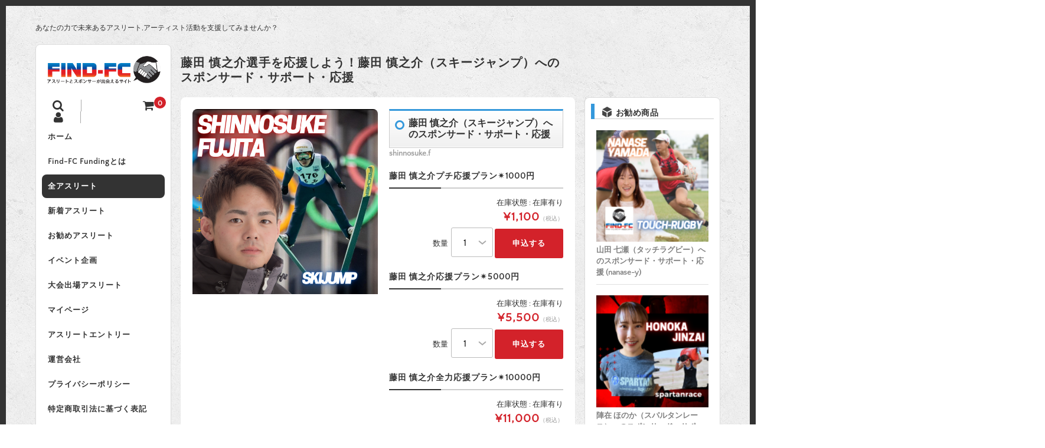

--- FILE ---
content_type: text/html; charset=UTF-8
request_url: https://funding.find-fc.com/archives/1360
body_size: 105602
content:
<!DOCTYPE html>
<html dir="ltr" lang="ja" prefix="og: https://ogp.me/ns#">

<head>
	<meta charset="UTF-8" />
	<meta name="viewport" content="width=device-width, user-scalable=no">
	<meta name="format-detection" content="telephone=no"/>
	
	<link href='https://fonts.googleapis.com/css?family=Lora:400,700' rel='stylesheet' type='text/css'>	

	<title>藤田 慎之介選手を応援しよう！藤田 慎之介（スキージャンプ）へのスポンサード・サポート・応援 | アスリート,アーティストのクラウドファンディングFind-FC funding｜アスリート・アーティストへのスポンサー・サポート・応援が気軽にできる！</title>

		<!-- All in One SEO 4.9.3 - aioseo.com -->
	<meta name="description" content="私は2019年全国高等学校総合体育大会スキー大会スペシャルジャンプで優勝、 全国高等学校選抜大会優勝など、高校" />
	<meta name="robots" content="max-image-preview:large" />
	<meta name="author" content="Find-FC運営事務局"/>
	<meta name="keywords" content="男性アスリート" />
	<link rel="canonical" href="https://funding.find-fc.com/archives/1360" />
	<meta name="generator" content="All in One SEO (AIOSEO) 4.9.3" />
		<meta property="og:locale" content="ja_JP" />
		<meta property="og:site_name" content="アスリートのクラウドファンディングFind-FC funding｜アスリート・スポーツへのスポンサー・サポート・応援が気軽にできる！" />
		<meta property="og:type" content="sports_team" />
		<meta property="og:title" content="藤田 慎之介選手を応援しよう！藤田 慎之介（スキージャンプ）へのスポンサード・サポート・応援 | アスリート,アーティストのクラウドファンディングFind-FC funding｜アスリート・アーティストへのスポンサー・サポート・応援が気軽にできる！" />
		<meta property="og:description" content="私は2019年全国高等学校総合体育大会スキー大会スペシャルジャンプで優勝、 全国高等学校選抜大会優勝など、高校" />
		<meta property="og:url" content="https://funding.find-fc.com/archives/1360" />
		<meta property="fb:admins" content="100001533612613" />
		<meta property="og:image" content="https://funding.find-fc.com/wp/wp-content/uploads/2022/10/藤田-慎之介（スキージャンプ）へのスポンサード・サポート・応援-4.png" />
		<meta property="og:image:secure_url" content="https://funding.find-fc.com/wp/wp-content/uploads/2022/10/藤田-慎之介（スキージャンプ）へのスポンサード・サポート・応援-4.png" />
		<meta property="og:image:width" content="1600" />
		<meta property="og:image:height" content="900" />
		<meta name="twitter:card" content="summary_large_image" />
		<meta name="twitter:site" content="@＠FindFc" />
		<meta name="twitter:title" content="藤田 慎之介選手を応援しよう！藤田 慎之介（スキージャンプ）へのスポンサード・サポート・応援 | アスリート,アーティストのクラウドファンディングFind-FC funding｜アスリート・アーティストへのスポンサー・サポート・応援が気軽にできる！" />
		<meta name="twitter:description" content="私は2019年全国高等学校総合体育大会スキー大会スペシャルジャンプで優勝、 全国高等学校選抜大会優勝など、高校" />
		<meta name="twitter:creator" content="@＠FindFc" />
		<meta name="twitter:image" content="https://funding.find-fc.com/wp/wp-content/uploads/2022/10/藤田-慎之介（スキージャンプ）へのスポンサード・サポート・応援-4.png" />
		<script type="application/ld+json" class="aioseo-schema">
			{"@context":"https:\/\/schema.org","@graph":[{"@type":"Article","@id":"https:\/\/funding.find-fc.com\/archives\/1360#article","name":"\u85e4\u7530 \u614e\u4e4b\u4ecb\u9078\u624b\u3092\u5fdc\u63f4\u3057\u3088\u3046\uff01\u85e4\u7530 \u614e\u4e4b\u4ecb\uff08\u30b9\u30ad\u30fc\u30b8\u30e3\u30f3\u30d7\uff09\u3078\u306e\u30b9\u30dd\u30f3\u30b5\u30fc\u30c9\u30fb\u30b5\u30dd\u30fc\u30c8\u30fb\u5fdc\u63f4 | \u30a2\u30b9\u30ea\u30fc\u30c8,\u30a2\u30fc\u30c6\u30a3\u30b9\u30c8\u306e\u30af\u30e9\u30a6\u30c9\u30d5\u30a1\u30f3\u30c7\u30a3\u30f3\u30b0Find-FC funding\uff5c\u30a2\u30b9\u30ea\u30fc\u30c8\u30fb\u30a2\u30fc\u30c6\u30a3\u30b9\u30c8\u3078\u306e\u30b9\u30dd\u30f3\u30b5\u30fc\u30fb\u30b5\u30dd\u30fc\u30c8\u30fb\u5fdc\u63f4\u304c\u6c17\u8efd\u306b\u3067\u304d\u308b\uff01","headline":"\u85e4\u7530 \u614e\u4e4b\u4ecb\u9078\u624b\u3092\u5fdc\u63f4\u3057\u3088\u3046\uff01\u85e4\u7530 \u614e\u4e4b\u4ecb\uff08\u30b9\u30ad\u30fc\u30b8\u30e3\u30f3\u30d7\uff09\u3078\u306e\u30b9\u30dd\u30f3\u30b5\u30fc\u30c9\u30fb\u30b5\u30dd\u30fc\u30c8\u30fb\u5fdc\u63f4","author":{"@id":"https:\/\/funding.find-fc.com\/archives\/author\/wpmaster#author"},"publisher":{"@id":"https:\/\/funding.find-fc.com\/#organization"},"image":{"@type":"ImageObject","url":"https:\/\/i0.wp.com\/funding.find-fc.com\/wp\/wp-content\/uploads\/2022\/10\/%E8%97%A4%E7%94%B0-%E6%85%8E%E4%B9%8B%E4%BB%8B%EF%BC%88%E3%82%B9%E3%82%AD%E3%83%BC%E3%82%B8%E3%83%A3%E3%83%B3%E3%83%97%EF%BC%89%E3%81%B8%E3%81%AE%E3%82%B9%E3%83%9D%E3%83%B3%E3%82%B5%E3%83%BC%E3%83%89%E3%83%BB%E3%82%B5%E3%83%9D%E3%83%BC%E3%83%88%E3%83%BB%E5%BF%9C%E6%8F%B4-3.png?fit=1080%2C1080&ssl=1","width":1080,"height":1080},"datePublished":"2022-10-27T12:24:12+09:00","dateModified":"2025-09-18T16:35:45+09:00","inLanguage":"ja","mainEntityOfPage":{"@id":"https:\/\/funding.find-fc.com\/archives\/1360#webpage"},"isPartOf":{"@id":"https:\/\/funding.find-fc.com\/archives\/1360#webpage"},"articleSection":"NEWS, \u30a2\u30b9\u30ea\u30fc\u30c8, \u30a2\u30b9\u30ea\u30fc\u30c8\u30b8\u30e3\u30f3\u30eb, \u30b9\u30ad\u30fc\u30b8\u30e3\u30f3\u30d7, \u7537\u6027\u30a2\u30b9\u30ea\u30fc\u30c8"},{"@type":"BreadcrumbList","@id":"https:\/\/funding.find-fc.com\/archives\/1360#breadcrumblist","itemListElement":[{"@type":"ListItem","@id":"https:\/\/funding.find-fc.com#listItem","position":1,"name":"Home","item":"https:\/\/funding.find-fc.com","nextItem":{"@type":"ListItem","@id":"https:\/\/funding.find-fc.com\/archives\/category\/item#listItem","name":"\u30a2\u30b9\u30ea\u30fc\u30c8"}},{"@type":"ListItem","@id":"https:\/\/funding.find-fc.com\/archives\/category\/item#listItem","position":2,"name":"\u30a2\u30b9\u30ea\u30fc\u30c8","item":"https:\/\/funding.find-fc.com\/archives\/category\/item","nextItem":{"@type":"ListItem","@id":"https:\/\/funding.find-fc.com\/archives\/category\/item\/itemgenre#listItem","name":"\u30a2\u30b9\u30ea\u30fc\u30c8\u30b8\u30e3\u30f3\u30eb"},"previousItem":{"@type":"ListItem","@id":"https:\/\/funding.find-fc.com#listItem","name":"Home"}},{"@type":"ListItem","@id":"https:\/\/funding.find-fc.com\/archives\/category\/item\/itemgenre#listItem","position":3,"name":"\u30a2\u30b9\u30ea\u30fc\u30c8\u30b8\u30e3\u30f3\u30eb","item":"https:\/\/funding.find-fc.com\/archives\/category\/item\/itemgenre","nextItem":{"@type":"ListItem","@id":"https:\/\/funding.find-fc.com\/archives\/category\/item\/itemgenre\/ski-jump#listItem","name":"\u30b9\u30ad\u30fc\u30b8\u30e3\u30f3\u30d7"},"previousItem":{"@type":"ListItem","@id":"https:\/\/funding.find-fc.com\/archives\/category\/item#listItem","name":"\u30a2\u30b9\u30ea\u30fc\u30c8"}},{"@type":"ListItem","@id":"https:\/\/funding.find-fc.com\/archives\/category\/item\/itemgenre\/ski-jump#listItem","position":4,"name":"\u30b9\u30ad\u30fc\u30b8\u30e3\u30f3\u30d7","item":"https:\/\/funding.find-fc.com\/archives\/category\/item\/itemgenre\/ski-jump","nextItem":{"@type":"ListItem","@id":"https:\/\/funding.find-fc.com\/archives\/1360#listItem","name":"\u85e4\u7530 \u614e\u4e4b\u4ecb\u9078\u624b\u3092\u5fdc\u63f4\u3057\u3088\u3046\uff01\u85e4\u7530 \u614e\u4e4b\u4ecb\uff08\u30b9\u30ad\u30fc\u30b8\u30e3\u30f3\u30d7\uff09\u3078\u306e\u30b9\u30dd\u30f3\u30b5\u30fc\u30c9\u30fb\u30b5\u30dd\u30fc\u30c8\u30fb\u5fdc\u63f4"},"previousItem":{"@type":"ListItem","@id":"https:\/\/funding.find-fc.com\/archives\/category\/item\/itemgenre#listItem","name":"\u30a2\u30b9\u30ea\u30fc\u30c8\u30b8\u30e3\u30f3\u30eb"}},{"@type":"ListItem","@id":"https:\/\/funding.find-fc.com\/archives\/1360#listItem","position":5,"name":"\u85e4\u7530 \u614e\u4e4b\u4ecb\u9078\u624b\u3092\u5fdc\u63f4\u3057\u3088\u3046\uff01\u85e4\u7530 \u614e\u4e4b\u4ecb\uff08\u30b9\u30ad\u30fc\u30b8\u30e3\u30f3\u30d7\uff09\u3078\u306e\u30b9\u30dd\u30f3\u30b5\u30fc\u30c9\u30fb\u30b5\u30dd\u30fc\u30c8\u30fb\u5fdc\u63f4","previousItem":{"@type":"ListItem","@id":"https:\/\/funding.find-fc.com\/archives\/category\/item\/itemgenre\/ski-jump#listItem","name":"\u30b9\u30ad\u30fc\u30b8\u30e3\u30f3\u30d7"}}]},{"@type":"Organization","@id":"https:\/\/funding.find-fc.com\/#organization","name":"\u30a2\u30b9\u30ea\u30fc\u30c8,\u30a2\u30fc\u30c6\u30a3\u30b9\u30c8\u306e\u30af\u30e9\u30a6\u30c9\u30d5\u30a1\u30f3\u30c7\u30a3\u30f3\u30b0Find-FC funding\uff5c\u30a2\u30b9\u30ea\u30fc\u30c8\u30fb\u30a2\u30fc\u30c6\u30a3\u30b9\u30c8\u3078\u306e\u30b9\u30dd\u30f3\u30b5\u30fc\u30fb\u30b5\u30dd\u30fc\u30c8\u30fb\u5fdc\u63f4\u304c\u6c17\u8efd\u306b\u3067\u304d\u308b\uff01","description":"\u3042\u306a\u305f\u306e\u529b\u3067\u672a\u6765\u3042\u308b\u30a2\u30b9\u30ea\u30fc\u30c8,\u30a2\u30fc\u30c6\u30a3\u30b9\u30c8\u6d3b\u52d5\u3092\u652f\u63f4\u3057\u3066\u307f\u307e\u305b\u3093\u304b\uff1f","url":"https:\/\/funding.find-fc.com\/","sameAs":["https:\/\/twitter.com\/\uff20FindFc"]},{"@type":"Person","@id":"https:\/\/funding.find-fc.com\/archives\/author\/wpmaster#author","url":"https:\/\/funding.find-fc.com\/archives\/author\/wpmaster","name":"Find-FC\u904b\u55b6\u4e8b\u52d9\u5c40","image":{"@type":"ImageObject","@id":"https:\/\/funding.find-fc.com\/archives\/1360#authorImage","url":"https:\/\/secure.gravatar.com\/avatar\/0198d37206c2d9654a743ae8cec9bf2c026ba24bf7434cc830a4cec2e358f084?s=96&d=mm&r=g","width":96,"height":96,"caption":"Find-FC\u904b\u55b6\u4e8b\u52d9\u5c40"}},{"@type":"WebPage","@id":"https:\/\/funding.find-fc.com\/archives\/1360#webpage","url":"https:\/\/funding.find-fc.com\/archives\/1360","name":"\u85e4\u7530 \u614e\u4e4b\u4ecb\u9078\u624b\u3092\u5fdc\u63f4\u3057\u3088\u3046\uff01\u85e4\u7530 \u614e\u4e4b\u4ecb\uff08\u30b9\u30ad\u30fc\u30b8\u30e3\u30f3\u30d7\uff09\u3078\u306e\u30b9\u30dd\u30f3\u30b5\u30fc\u30c9\u30fb\u30b5\u30dd\u30fc\u30c8\u30fb\u5fdc\u63f4 | \u30a2\u30b9\u30ea\u30fc\u30c8,\u30a2\u30fc\u30c6\u30a3\u30b9\u30c8\u306e\u30af\u30e9\u30a6\u30c9\u30d5\u30a1\u30f3\u30c7\u30a3\u30f3\u30b0Find-FC funding\uff5c\u30a2\u30b9\u30ea\u30fc\u30c8\u30fb\u30a2\u30fc\u30c6\u30a3\u30b9\u30c8\u3078\u306e\u30b9\u30dd\u30f3\u30b5\u30fc\u30fb\u30b5\u30dd\u30fc\u30c8\u30fb\u5fdc\u63f4\u304c\u6c17\u8efd\u306b\u3067\u304d\u308b\uff01","description":"\u79c1\u306f2019\u5e74\u5168\u56fd\u9ad8\u7b49\u5b66\u6821\u7dcf\u5408\u4f53\u80b2\u5927\u4f1a\u30b9\u30ad\u30fc\u5927\u4f1a\u30b9\u30da\u30b7\u30e3\u30eb\u30b8\u30e3\u30f3\u30d7\u3067\u512a\u52dd\u3001 \u5168\u56fd\u9ad8\u7b49\u5b66\u6821\u9078\u629c\u5927\u4f1a\u512a\u52dd\u306a\u3069\u3001\u9ad8\u6821","inLanguage":"ja","isPartOf":{"@id":"https:\/\/funding.find-fc.com\/#website"},"breadcrumb":{"@id":"https:\/\/funding.find-fc.com\/archives\/1360#breadcrumblist"},"author":{"@id":"https:\/\/funding.find-fc.com\/archives\/author\/wpmaster#author"},"creator":{"@id":"https:\/\/funding.find-fc.com\/archives\/author\/wpmaster#author"},"image":{"@type":"ImageObject","url":"https:\/\/i0.wp.com\/funding.find-fc.com\/wp\/wp-content\/uploads\/2022\/10\/%E8%97%A4%E7%94%B0-%E6%85%8E%E4%B9%8B%E4%BB%8B%EF%BC%88%E3%82%B9%E3%82%AD%E3%83%BC%E3%82%B8%E3%83%A3%E3%83%B3%E3%83%97%EF%BC%89%E3%81%B8%E3%81%AE%E3%82%B9%E3%83%9D%E3%83%B3%E3%82%B5%E3%83%BC%E3%83%89%E3%83%BB%E3%82%B5%E3%83%9D%E3%83%BC%E3%83%88%E3%83%BB%E5%BF%9C%E6%8F%B4-3.png?fit=1080%2C1080&ssl=1","@id":"https:\/\/funding.find-fc.com\/archives\/1360\/#mainImage","width":1080,"height":1080},"primaryImageOfPage":{"@id":"https:\/\/funding.find-fc.com\/archives\/1360#mainImage"},"datePublished":"2022-10-27T12:24:12+09:00","dateModified":"2025-09-18T16:35:45+09:00"},{"@type":"WebSite","@id":"https:\/\/funding.find-fc.com\/#website","url":"https:\/\/funding.find-fc.com\/","name":"\u30a2\u30b9\u30ea\u30fc\u30c8,\u30a2\u30fc\u30c6\u30a3\u30b9\u30c8\u306e\u30af\u30e9\u30a6\u30c9\u30d5\u30a1\u30f3\u30c7\u30a3\u30f3\u30b0Find-FC funding\uff5c\u30a2\u30b9\u30ea\u30fc\u30c8\u30fb\u30a2\u30fc\u30c6\u30a3\u30b9\u30c8\u3078\u306e\u30b9\u30dd\u30f3\u30b5\u30fc\u30fb\u30b5\u30dd\u30fc\u30c8\u30fb\u5fdc\u63f4\u304c\u6c17\u8efd\u306b\u3067\u304d\u308b\uff01","description":"\u3042\u306a\u305f\u306e\u529b\u3067\u672a\u6765\u3042\u308b\u30a2\u30b9\u30ea\u30fc\u30c8,\u30a2\u30fc\u30c6\u30a3\u30b9\u30c8\u6d3b\u52d5\u3092\u652f\u63f4\u3057\u3066\u307f\u307e\u305b\u3093\u304b\uff1f","inLanguage":"ja","publisher":{"@id":"https:\/\/funding.find-fc.com\/#organization"}}]}
		</script>
		<!-- All in One SEO -->

<link rel='dns-prefetch' href='//stats.wp.com' />
<link rel='dns-prefetch' href='//widgets.wp.com' />
<link rel='dns-prefetch' href='//s0.wp.com' />
<link rel='dns-prefetch' href='//0.gravatar.com' />
<link rel='dns-prefetch' href='//1.gravatar.com' />
<link rel='dns-prefetch' href='//2.gravatar.com' />
<link rel='preconnect' href='//i0.wp.com' />
<link rel='preconnect' href='//c0.wp.com' />
<link rel="alternate" title="oEmbed (JSON)" type="application/json+oembed" href="https://funding.find-fc.com/wp-json/oembed/1.0/embed?url=https%3A%2F%2Ffunding.find-fc.com%2Farchives%2F1360" />
<link rel="alternate" title="oEmbed (XML)" type="text/xml+oembed" href="https://funding.find-fc.com/wp-json/oembed/1.0/embed?url=https%3A%2F%2Ffunding.find-fc.com%2Farchives%2F1360&#038;format=xml" />
<style id='wp-img-auto-sizes-contain-inline-css' type='text/css'>
img:is([sizes=auto i],[sizes^="auto," i]){contain-intrinsic-size:3000px 1500px}
/*# sourceURL=wp-img-auto-sizes-contain-inline-css */
</style>
<link rel='stylesheet' id='autodeliveryStyleSheets-css' href='https://funding.find-fc.com/wp/wp-content/plugins/wcex_auto_delivery/auto_delivery.css?ver=6.9' type='text/css' media='all' />
<link rel='stylesheet' id='jetpack_related-posts-css' href='https://c0.wp.com/p/jetpack/15.4/modules/related-posts/related-posts.css' type='text/css' media='all' />
<link rel='stylesheet' id='parent-style-css' href='https://funding.find-fc.com/wp/wp-content/themes/welcart_basic/style.css?ver=6.9' type='text/css' media='all' />
<link rel='stylesheet' id='parent-welcart-style-css' href='https://funding.find-fc.com/wp/wp-content/themes/welcart_basic/usces_cart.css?ver=1.0' type='text/css' media='all' />
<link rel='stylesheet' id='parent-auto_delivery-css' href='https://funding.find-fc.com/wp/wp-content/themes/welcart_basic/auto_delivery.css?ver=1.0' type='text/css' media='all' />
<style id='wp-emoji-styles-inline-css' type='text/css'>

	img.wp-smiley, img.emoji {
		display: inline !important;
		border: none !important;
		box-shadow: none !important;
		height: 1em !important;
		width: 1em !important;
		margin: 0 0.07em !important;
		vertical-align: -0.1em !important;
		background: none !important;
		padding: 0 !important;
	}
/*# sourceURL=wp-emoji-styles-inline-css */
</style>
<style id='wp-block-library-inline-css' type='text/css'>
:root{--wp-block-synced-color:#7a00df;--wp-block-synced-color--rgb:122,0,223;--wp-bound-block-color:var(--wp-block-synced-color);--wp-editor-canvas-background:#ddd;--wp-admin-theme-color:#007cba;--wp-admin-theme-color--rgb:0,124,186;--wp-admin-theme-color-darker-10:#006ba1;--wp-admin-theme-color-darker-10--rgb:0,107,160.5;--wp-admin-theme-color-darker-20:#005a87;--wp-admin-theme-color-darker-20--rgb:0,90,135;--wp-admin-border-width-focus:2px}@media (min-resolution:192dpi){:root{--wp-admin-border-width-focus:1.5px}}.wp-element-button{cursor:pointer}:root .has-very-light-gray-background-color{background-color:#eee}:root .has-very-dark-gray-background-color{background-color:#313131}:root .has-very-light-gray-color{color:#eee}:root .has-very-dark-gray-color{color:#313131}:root .has-vivid-green-cyan-to-vivid-cyan-blue-gradient-background{background:linear-gradient(135deg,#00d084,#0693e3)}:root .has-purple-crush-gradient-background{background:linear-gradient(135deg,#34e2e4,#4721fb 50%,#ab1dfe)}:root .has-hazy-dawn-gradient-background{background:linear-gradient(135deg,#faaca8,#dad0ec)}:root .has-subdued-olive-gradient-background{background:linear-gradient(135deg,#fafae1,#67a671)}:root .has-atomic-cream-gradient-background{background:linear-gradient(135deg,#fdd79a,#004a59)}:root .has-nightshade-gradient-background{background:linear-gradient(135deg,#330968,#31cdcf)}:root .has-midnight-gradient-background{background:linear-gradient(135deg,#020381,#2874fc)}:root{--wp--preset--font-size--normal:16px;--wp--preset--font-size--huge:42px}.has-regular-font-size{font-size:1em}.has-larger-font-size{font-size:2.625em}.has-normal-font-size{font-size:var(--wp--preset--font-size--normal)}.has-huge-font-size{font-size:var(--wp--preset--font-size--huge)}.has-text-align-center{text-align:center}.has-text-align-left{text-align:left}.has-text-align-right{text-align:right}.has-fit-text{white-space:nowrap!important}#end-resizable-editor-section{display:none}.aligncenter{clear:both}.items-justified-left{justify-content:flex-start}.items-justified-center{justify-content:center}.items-justified-right{justify-content:flex-end}.items-justified-space-between{justify-content:space-between}.screen-reader-text{border:0;clip-path:inset(50%);height:1px;margin:-1px;overflow:hidden;padding:0;position:absolute;width:1px;word-wrap:normal!important}.screen-reader-text:focus{background-color:#ddd;clip-path:none;color:#444;display:block;font-size:1em;height:auto;left:5px;line-height:normal;padding:15px 23px 14px;text-decoration:none;top:5px;width:auto;z-index:100000}html :where(.has-border-color){border-style:solid}html :where([style*=border-top-color]){border-top-style:solid}html :where([style*=border-right-color]){border-right-style:solid}html :where([style*=border-bottom-color]){border-bottom-style:solid}html :where([style*=border-left-color]){border-left-style:solid}html :where([style*=border-width]){border-style:solid}html :where([style*=border-top-width]){border-top-style:solid}html :where([style*=border-right-width]){border-right-style:solid}html :where([style*=border-bottom-width]){border-bottom-style:solid}html :where([style*=border-left-width]){border-left-style:solid}html :where(img[class*=wp-image-]){height:auto;max-width:100%}:where(figure){margin:0 0 1em}html :where(.is-position-sticky){--wp-admin--admin-bar--position-offset:var(--wp-admin--admin-bar--height,0px)}@media screen and (max-width:600px){html :where(.is-position-sticky){--wp-admin--admin-bar--position-offset:0px}}
/*# sourceURL=/wp-includes/css/dist/block-library/common.min.css */
</style>
<style id='classic-theme-styles-inline-css' type='text/css'>
/*! This file is auto-generated */
.wp-block-button__link{color:#fff;background-color:#32373c;border-radius:9999px;box-shadow:none;text-decoration:none;padding:calc(.667em + 2px) calc(1.333em + 2px);font-size:1.125em}.wp-block-file__button{background:#32373c;color:#fff;text-decoration:none}
/*# sourceURL=/wp-includes/css/classic-themes.min.css */
</style>
<link rel='stylesheet' id='contact-form-7-css' href='https://funding.find-fc.com/wp/wp-content/plugins/contact-form-7/includes/css/styles.css?ver=6.1.4' type='text/css' media='all' />
<link rel='stylesheet' id='slick-style-css' href='https://funding.find-fc.com/wp/wp-content/themes/welcart_basic-square/css/slick.css?ver=1.0' type='text/css' media='all' />
<link rel='stylesheet' id='slick-theme-style-css' href='https://funding.find-fc.com/wp/wp-content/themes/welcart_basic-square/css/slick-theme.css?ver=1.0' type='text/css' media='all' />
<link rel='stylesheet' id='wc-basic-style-css' href='https://funding.find-fc.com/wp/wp-content/themes/welcart_basic-square/style.css?ver=1.0' type='text/css' media='all' />
<link rel='stylesheet' id='font-awesome-css' href='https://funding.find-fc.com/wp/wp-content/themes/welcart_basic/font-awesome/font-awesome.min.css?ver=1.0' type='text/css' media='all' />
<link rel='stylesheet' id='luminous-basic-css-css' href='https://funding.find-fc.com/wp/wp-content/themes/welcart_basic/css/luminous-basic.css?ver=1.0' type='text/css' media='all' />
<link rel='stylesheet' id='jetpack_likes-css' href='https://c0.wp.com/p/jetpack/15.4/modules/likes/style.css' type='text/css' media='all' />
<link rel='stylesheet' id='usces_default_css-css' href='https://funding.find-fc.com/wp/wp-content/plugins/usc-e-shop/css/usces_default.css?ver=2.11.27.2601211' type='text/css' media='all' />
<link rel='stylesheet' id='dashicons-css' href='https://c0.wp.com/c/6.9/wp-includes/css/dashicons.min.css' type='text/css' media='all' />
<link rel='stylesheet' id='theme_cart_css-css' href='https://funding.find-fc.com/wp/wp-content/themes/welcart_basic-square/usces_cart.css?ver=2.11.27.2601211' type='text/css' media='all' />
<link rel='stylesheet' id='sharedaddy-css' href='https://c0.wp.com/p/jetpack/15.4/modules/sharedaddy/sharing.css' type='text/css' media='all' />
<link rel='stylesheet' id='social-logos-css' href='https://c0.wp.com/p/jetpack/15.4/_inc/social-logos/social-logos.min.css' type='text/css' media='all' />
<script type="text/javascript" src="https://c0.wp.com/c/6.9/wp-includes/js/jquery/jquery.min.js" id="jquery-core-js"></script>
<script type="text/javascript" src="https://c0.wp.com/c/6.9/wp-includes/js/jquery/jquery-migrate.min.js" id="jquery-migrate-js"></script>
<script type="text/javascript" id="jetpack_related-posts-js-extra">
/* <![CDATA[ */
var related_posts_js_options = {"post_heading":"h4"};
//# sourceURL=jetpack_related-posts-js-extra
/* ]]> */
</script>
<script type="text/javascript" src="https://c0.wp.com/p/jetpack/15.4/_inc/build/related-posts/related-posts.min.js" id="jetpack_related-posts-js"></script>
<script type="text/javascript" src="https://funding.find-fc.com/wp/wp-content/themes/welcart_basic-square/js/scrollreveal.js?ver=1.0" id="scrollreveal-js"></script>
<script type="text/javascript" src="https://funding.find-fc.com/wp/wp-content/themes/welcart_basic-square/js/wcct_scrollreveal.js?ver=1.0" id="wcct_scrollreveal-js"></script>
<script type="text/javascript" src="https://funding.find-fc.com/wp/wp-content/themes/welcart_basic-square/js/masonry.pkgd.min.js?ver=1.0" id="masonry_pkgd-js"></script>
<script type="text/javascript" src="https://funding.find-fc.com/wp/wp-content/themes/welcart_basic-square/js/wcct-masonry.js?ver=1.0" id="wcct_masonry-js"></script>
<script type="text/javascript" src="https://funding.find-fc.com/wp/wp-content/themes/welcart_basic-square/js/wcct-customized.js?ver=1.0" id="wcct-customized-js"></script>
<script type="text/javascript" src="https://funding.find-fc.com/wp/wp-content/themes/welcart_basic-square/js/wcct-menu.js?ver=1.0" id="wcct-menu-js"></script>
<script type="text/javascript" src="https://funding.find-fc.com/wp/wp-content/themes/welcart_basic-square/js/slick.min.js?ver=1.0" id="slick-js-js"></script>
<script type="text/javascript" src="https://funding.find-fc.com/wp/wp-content/themes/welcart_basic-square/js/wcct-slick.js?ver=1.0" id="wcct-slick-js-js"></script>
<script type="text/javascript" src="https://funding.find-fc.com/wp/wp-content/themes/welcart_basic/js/front-customized.js?ver=1.0" id="wc-basic-js-js"></script>
<link rel="https://api.w.org/" href="https://funding.find-fc.com/wp-json/" /><link rel="alternate" title="JSON" type="application/json" href="https://funding.find-fc.com/wp-json/wp/v2/posts/1360" /><link rel="EditURI" type="application/rsd+xml" title="RSD" href="https://funding.find-fc.com/wp/xmlrpc.php?rsd" />
<meta name="generator" content="WordPress 6.9" />
<link rel='shortlink' href='https://funding.find-fc.com/?p=1360' />

<meta property="og:title" content="藤田 慎之介（スキージャンプ）へのスポンサード・サポート・応援">
<meta property="og:type" content="product">
<meta property="og:description" content="藤田 慎之介選手を応援しよう！藤田 慎之介（スキージャンプ）へのスポンサード・サポート・応援">
<meta property="og:url" content="https://funding.find-fc.com/archives/1360">
<meta property="og:image" content="https://i0.wp.com/funding.find-fc.com/wp/wp-content/uploads/2022/10/%E8%97%A4%E7%94%B0-%E6%85%8E%E4%B9%8B%E4%BB%8B%EF%BC%88%E3%82%B9%E3%82%AD%E3%83%BC%E3%82%B8%E3%83%A3%E3%83%B3%E3%83%97%EF%BC%89%E3%81%B8%E3%81%AE%E3%82%B9%E3%83%9D%E3%83%B3%E3%82%B5%E3%83%BC%E3%83%89%E3%83%BB%E3%82%B5%E3%83%9D%E3%83%BC%E3%83%88%E3%83%BB%E5%BF%9C%E6%8F%B4-3.png?resize=150%2C150&ssl=1">
<meta property="og:site_name" content="アスリート,アーティストのクラウドファンディングFind-FC funding｜アスリート・アーティストへのスポンサー・サポート・応援が気軽にできる！">	<style>img#wpstats{display:none}</style>
		<style type="text/css">.recentcomments a{display:inline !important;padding:0 !important;margin:0 !important;}</style>		<link href="https://funding.find-fc.com/wp/wp-content/themes/welcart_basic-square/auto_delivery.css" rel="stylesheet" type="text/css" />
		<style type="text/css" id="custom-background-css">
body.custom-background { background-image: url("https://funding.find-fc.com/wp/wp-content/themes/welcart_basic-square/images/square-bg.gif"); background-position: left top; background-size: auto; background-repeat: repeat; background-attachment: scroll; }
</style>
	<link rel="icon" href="https://i0.wp.com/funding.find-fc.com/wp/wp-content/uploads/2020/05/cropped-Find-FC_logo_square.png?fit=32%2C32&#038;ssl=1" sizes="32x32" />
<link rel="icon" href="https://i0.wp.com/funding.find-fc.com/wp/wp-content/uploads/2020/05/cropped-Find-FC_logo_square.png?fit=192%2C192&#038;ssl=1" sizes="192x192" />
<link rel="apple-touch-icon" href="https://i0.wp.com/funding.find-fc.com/wp/wp-content/uploads/2020/05/cropped-Find-FC_logo_square.png?fit=180%2C180&#038;ssl=1" />
<meta name="msapplication-TileImage" content="https://i0.wp.com/funding.find-fc.com/wp/wp-content/uploads/2020/05/cropped-Find-FC_logo_square.png?fit=270%2C270&#038;ssl=1" />
<style id="sccss">h2 {
  position: relative;
  padding: .75em 1em .75em 2em;
  border: 1px solid #ccc;
  border-top: 3px solid #3498db;
  background: -webkit-linear-gradient(top, #fff 0%, #f0f0f0 100%);
  background: linear-gradient(to bottom, #fff 0%, #f0f0f0 100%);
  box-shadow: 0 -1px 0 rgba(255, 255, 255, 1) inset;
}
h2::after {
  position: absolute;
  top: 1em;
  left: .6em;
  z-index: 2;
  content: '';
  width: 10px;
  height: 10px;
  border: 3px solid #3498db;
  border-radius: 100%
}


h3 {
  position: relative;
  padding: .25em 0 .5em .75em;
  border-left: 6px solid #3498db;
}
h3::after {
  position: absolute;
  left: 0;
  bottom: 0;
  content: '';
  width: 100%;
  height: 0;
  border-bottom: 1px solid #ccc;
}</style></head>

<body class="wp-singular post-template-default single single-post postid-1360 single-format-standard custom-background wp-theme-welcart_basic wp-child-theme-welcart_basic-square">
	
	
		
	<div id="wrapper" class="display-desc">	

				<p class="site-description">あなたの力で未来あるアスリート,アーティスト活動を支援してみませんか？</p>
				
		<header id="masthead" class="site-header" role="banner">

						<div class="site-title">
				<a href="https://funding.find-fc.com/" title="アスリート,アーティストのクラウドファンディングFind-FC funding｜アスリート・アーティストへのスポンサー・サポート・応援が気軽にできる！" rel="home">
											<img src="https://funding.find-fc.com/wp/wp-content/uploads/2020/05/Find-FC_logo.png" alt="アスリート,アーティストのクラウドファンディングFind-FC funding｜アスリート・アーティストへのスポンサー・サポート・応援が気軽にできる！">
						
				</a>
			</div>

						
			<div class="incart-btn">
									<a href="https://funding.find-fc.com/usces-cart"><i class="fa fa-shopping-cart"></i><span class="total-quant" id="widgetcart-total-quant">0</span></a>
							</div>


			<div class="menu-bar">
				<a class="menu-trigger">
					<span></span>
					<span></span>
					<span></span>
				</a>
			</div>

			<div id="mobile-menu">
				<div class="in">
					
					<div class="snav">

						<div class="search-box">
							<i class="fa fa-search"></i>
							<form role="search" method="get" action="https://funding.find-fc.com/" >
		<div class="s-box">
			<input type="text" value="" name="s" id="head-s-text" class="search-text" />
			<input type="submit" id="head-s-submit" class="searchsubmit" value="&#xf002;" />
		</div>
    </form>						</div>


												<div class="membership">
							<i class="fa fa-user"></i>
							<ul class="cf">
																									<li>ゲスト</li>
									<li><a href="https://funding.find-fc.com/usces-member?usces_page=login" class="usces_login_a">ログイン</a></li>
									<li><a href="https://funding.find-fc.com/usces-member?usces_page=newmember">新規会員登録</a></li>
																							</ul>
						</div>
						
					</div><!-- .sub-nav -->


					<nav id="site-navigation" class="main-navigation" role="navigation">

						<div class="nav-menu-open"><ul id="menu-menu" class="header-nav-container cf"><li id="menu-item-30" class="menu-item menu-item-type-custom menu-item-object-custom menu-item-home menu-item-30"><a href="https://funding.find-fc.com/">ホーム</a></li>
<li id="menu-item-75" class="menu-item menu-item-type-post_type menu-item-object-page menu-item-75"><a href="https://funding.find-fc.com/about">Find-FC Fundingとは</a></li>
<li id="menu-item-34" class="menu-item menu-item-type-taxonomy menu-item-object-category current-post-ancestor current-menu-parent current-post-parent menu-item-34"><a href="https://funding.find-fc.com/archives/category/item">全アスリート</a></li>
<li id="menu-item-36" class="menu-item menu-item-type-taxonomy menu-item-object-category menu-item-36"><a href="https://funding.find-fc.com/archives/category/item/itemnew">新着アスリート</a></li>
<li id="menu-item-35" class="menu-item menu-item-type-taxonomy menu-item-object-category menu-item-35"><a href="https://funding.find-fc.com/archives/category/item/itemreco">お勧めアスリート</a></li>
<li id="menu-item-1135" class="menu-item menu-item-type-taxonomy menu-item-object-category menu-item-1135"><a href="https://funding.find-fc.com/archives/category/item/event">イベント企画</a></li>
<li id="menu-item-431" class="menu-item menu-item-type-taxonomy menu-item-object-category menu-item-431"><a href="https://funding.find-fc.com/archives/category/item/competition">大会出場アスリート</a></li>
<li id="menu-item-33" class="menu-item menu-item-type-post_type menu-item-object-page menu-item-33"><a href="https://funding.find-fc.com/usces-member">マイページ</a></li>
<li id="menu-item-47" class="menu-item menu-item-type-post_type menu-item-object-page menu-item-47"><a href="https://funding.find-fc.com/entry">アスリートエントリー</a></li>
<li id="menu-item-115" class="menu-item menu-item-type-post_type menu-item-object-page menu-item-115"><a href="https://funding.find-fc.com/company">運営会社</a></li>
<li id="menu-item-31" class="menu-item menu-item-type-post_type menu-item-object-page menu-item-privacy-policy menu-item-31"><a rel="privacy-policy" href="https://funding.find-fc.com/privacy-policy">プライバシーポリシー</a></li>
<li id="menu-item-878" class="menu-item menu-item-type-post_type menu-item-object-page menu-item-878"><a href="https://funding.find-fc.com/tokusho">特定商取引法に基づく表記</a></li>
<li id="menu-item-1131" class="menu-item menu-item-type-post_type menu-item-object-page menu-item-1131"><a href="https://funding.find-fc.com/contact">お問合せ</a></li>
</ul></div>
					</nav><!-- #site-navigation -->
			
				</div><!-- .in -->
			</div><!-- #mobile-menu -->
			
							
	
		</header><!-- #masthead -->


			
		<div id="main" class="cf three-column">
		
<div id="primary" class="site-content">
	<div id="content" class="cf" role="main">

		<div class="column-wrap">

		<h1 class="item_page_title">藤田 慎之介選手を応援しよう！藤田 慎之介（スキージャンプ）へのスポンサード・サポート・応援</h1>

			<div class="column">

					
				<article class="post-1360 post type-post status-publish format-standard has-post-thumbnail category-news category-item category-itemgenre category-ski-jump tag-male-athlete" id="post-1360">
		
					<div class="storycontent">
		
																	
						<div id="itempage">
		
							<div id="img-box">
		
																<div class="slider slider-for itemimg">
									<div><a href="https://funding.find-fc.com/wp/wp-content/uploads/2022/10/藤田-慎之介（スキージャンプ）へのスポンサード・サポート・応援-3.png" ><img width="600" height="600" src="https://i0.wp.com/funding.find-fc.com/wp/wp-content/uploads/2022/10/%E8%97%A4%E7%94%B0-%E6%85%8E%E4%B9%8B%E4%BB%8B%EF%BC%88%E3%82%B9%E3%82%AD%E3%83%BC%E3%82%B8%E3%83%A3%E3%83%B3%E3%83%97%EF%BC%89%E3%81%B8%E3%81%AE%E3%82%B9%E3%83%9D%E3%83%B3%E3%82%B5%E3%83%BC%E3%83%89%E3%83%BB%E3%82%B5%E3%83%9D%E3%83%BC%E3%83%88%E3%83%BB%E5%BF%9C%E6%8F%B4-3.png?fit=600%2C600&amp;ssl=1" class="attachment-600x600 size-600x600" alt="shinnosuke.f" decoding="async" fetchpriority="high" data-attachment-id="1366" data-permalink="https://funding.find-fc.com/archives/1360/%e8%97%a4%e7%94%b0-%e6%85%8e%e4%b9%8b%e4%bb%8b%ef%bc%88%e3%82%b9%e3%82%ad%e3%83%bc%e3%82%b8%e3%83%a3%e3%83%b3%e3%83%97%ef%bc%89%e3%81%b8%e3%81%ae%e3%82%b9%e3%83%9d%e3%83%b3%e3%82%b5%e3%83%bc-3" data-orig-file="https://i0.wp.com/funding.find-fc.com/wp/wp-content/uploads/2022/10/%E8%97%A4%E7%94%B0-%E6%85%8E%E4%B9%8B%E4%BB%8B%EF%BC%88%E3%82%B9%E3%82%AD%E3%83%BC%E3%82%B8%E3%83%A3%E3%83%B3%E3%83%97%EF%BC%89%E3%81%B8%E3%81%AE%E3%82%B9%E3%83%9D%E3%83%B3%E3%82%B5%E3%83%BC%E3%83%89%E3%83%BB%E3%82%B5%E3%83%9D%E3%83%BC%E3%83%88%E3%83%BB%E5%BF%9C%E6%8F%B4-3.png?fit=1080%2C1080&amp;ssl=1" data-orig-size="1080,1080" data-comments-opened="1" data-image-meta="{&quot;aperture&quot;:&quot;0&quot;,&quot;credit&quot;:&quot;&quot;,&quot;camera&quot;:&quot;&quot;,&quot;caption&quot;:&quot;&quot;,&quot;created_timestamp&quot;:&quot;0&quot;,&quot;copyright&quot;:&quot;&quot;,&quot;focal_length&quot;:&quot;0&quot;,&quot;iso&quot;:&quot;0&quot;,&quot;shutter_speed&quot;:&quot;0&quot;,&quot;title&quot;:&quot;&quot;,&quot;orientation&quot;:&quot;0&quot;}" data-image-title="藤田 慎之介（スキージャンプ）へのスポンサード・サポート・応援" data-image-description="" data-image-caption="" data-medium-file="https://i0.wp.com/funding.find-fc.com/wp/wp-content/uploads/2022/10/%E8%97%A4%E7%94%B0-%E6%85%8E%E4%B9%8B%E4%BB%8B%EF%BC%88%E3%82%B9%E3%82%AD%E3%83%BC%E3%82%B8%E3%83%A3%E3%83%B3%E3%83%97%EF%BC%89%E3%81%B8%E3%81%AE%E3%82%B9%E3%83%9D%E3%83%B3%E3%82%B5%E3%83%BC%E3%83%89%E3%83%BB%E3%82%B5%E3%83%9D%E3%83%BC%E3%83%88%E3%83%BB%E5%BF%9C%E6%8F%B4-3.png?fit=300%2C300&amp;ssl=1" data-large-file="https://i0.wp.com/funding.find-fc.com/wp/wp-content/uploads/2022/10/%E8%97%A4%E7%94%B0-%E6%85%8E%E4%B9%8B%E4%BB%8B%EF%BC%88%E3%82%B9%E3%82%AD%E3%83%BC%E3%82%B8%E3%83%A3%E3%83%B3%E3%83%97%EF%BC%89%E3%81%B8%E3%81%AE%E3%82%B9%E3%83%9D%E3%83%B3%E3%82%B5%E3%83%BC%E3%83%89%E3%83%BB%E3%82%B5%E3%83%9D%E3%83%BC%E3%83%88%E3%83%BB%E5%BF%9C%E6%8F%B4-3.png?fit=1024%2C1024&amp;ssl=1" /></a></div>
																	</div>
								
								
							</div><!-- #img-box -->
		
							<div id="item-box">
								<div class="detail-box">
									<h2 class="item-name">藤田 慎之介（スキージャンプ）へのスポンサード・サポート・応援</h2>
									<div class="itemcode">shinnosuke.f</div>
	
									<ul class="cf opt-tag">
</ul>
												
																	</div><!-- .detail-box -->
			
								<div class="item-info">
			
												
									<form action="https://funding.find-fc.com/usces-cart" method="post">
			
																			<div class="skuform">
																						<div class="skuname">藤田 慎之介プチ応援プラン✴️1000円</div>
														
																						
														
											<div class="field">

												<div class="zaikostatus">在庫状態 : 在庫有り</div>

															
												<div class="field_price">
																									¥1,100<em class="tax">（税込）</em>												</div>
											</div>
			
																						<div class="c-box">
												<span class="quantity">数量<select name ="quant[1360][shinnosuke.f_01]" id ="quant[1360][shinnosuke.f_01]" class="skuquantity" onkeydown="if(event.keyCode == 13) {return false;}">
<option value="1">1</option>
<option value="2">2</option>
<option value="3">3</option>
<option value="4">4</option>
<option value="5">5</option>
<option value="6">6</option>
<option value="7">7</option>
<option value="8">8</option>
<option value="9">9</option>
<option value="10">10</option>
<option value="11">11</option>
<option value="12">12</option>
<option value="13">13</option>
<option value="14">14</option>
<option value="15">15</option>
<option value="16">16</option>
<option value="17">17</option>
<option value="18">18</option>
<option value="19">19</option>
<option value="20">20</option>
<option value="21">21</option>
<option value="22">22</option>
<option value="23">23</option>
<option value="24">24</option>
<option value="25">25</option>
<option value="26">26</option>
<option value="27">27</option>
<option value="28">28</option>
<option value="29">29</option>
<option value="30">30</option>
<option value="31">31</option>
<option value="32">32</option>
<option value="33">33</option>
<option value="34">34</option>
<option value="35">35</option>
<option value="36">36</option>
<option value="37">37</option>
<option value="38">38</option>
<option value="39">39</option>
<option value="40">40</option>
<option value="41">41</option>
<option value="42">42</option>
<option value="43">43</option>
<option value="44">44</option>
<option value="45">45</option>
<option value="46">46</option>
<option value="47">47</option>
<option value="48">48</option>
<option value="49">49</option>
<option value="50">50</option>
</select></span>
												<span class="cart-button"><input name="zaikonum[1360][shinnosuke.f_01]" type="hidden" id="zaikonum[1360][shinnosuke.f_01]" value="1000" />
<input name="zaiko[1360][shinnosuke.f_01]" type="hidden" id="zaiko[1360][shinnosuke.f_01]" value="0" />
<input name="gptekiyo[1360][shinnosuke.f_01]" type="hidden" id="gptekiyo[1360][shinnosuke.f_01]" value="0" />
<input name="skuPrice[1360][shinnosuke.f_01]" type="hidden" id="skuPrice[1360][shinnosuke.f_01]" value="1100" />
<input name="inCart[1360][shinnosuke.f_01]" type="submit" id="inCart[1360][shinnosuke.f_01]" class="skubutton" value="申込する" onclick="return uscesCart.intoCart( '1360','shinnosuke.f_01' )" /><input name="usces_referer" type="hidden" value="/archives/1360" />
</span>
											</div>
																						<div class="error_message"></div>
										</div><!-- .skuform -->
																			<div class="skuform">
																						<div class="skuname">藤田 慎之介応援プラン✴️5000円</div>
														
																						
														
											<div class="field">

												<div class="zaikostatus">在庫状態 : 在庫有り</div>

															
												<div class="field_price">
																									¥5,500<em class="tax">（税込）</em>												</div>
											</div>
			
																						<div class="c-box">
												<span class="quantity">数量<select name ="quant[1360][shinnosuke.f_02]" id ="quant[1360][shinnosuke.f_02]" class="skuquantity" onkeydown="if(event.keyCode == 13) {return false;}">
<option value="1">1</option>
<option value="2">2</option>
<option value="3">3</option>
<option value="4">4</option>
<option value="5">5</option>
<option value="6">6</option>
<option value="7">7</option>
<option value="8">8</option>
<option value="9">9</option>
<option value="10">10</option>
<option value="11">11</option>
<option value="12">12</option>
<option value="13">13</option>
<option value="14">14</option>
<option value="15">15</option>
<option value="16">16</option>
<option value="17">17</option>
<option value="18">18</option>
<option value="19">19</option>
<option value="20">20</option>
<option value="21">21</option>
<option value="22">22</option>
<option value="23">23</option>
<option value="24">24</option>
<option value="25">25</option>
<option value="26">26</option>
<option value="27">27</option>
<option value="28">28</option>
<option value="29">29</option>
<option value="30">30</option>
<option value="31">31</option>
<option value="32">32</option>
<option value="33">33</option>
<option value="34">34</option>
<option value="35">35</option>
<option value="36">36</option>
<option value="37">37</option>
<option value="38">38</option>
<option value="39">39</option>
<option value="40">40</option>
<option value="41">41</option>
<option value="42">42</option>
<option value="43">43</option>
<option value="44">44</option>
<option value="45">45</option>
<option value="46">46</option>
<option value="47">47</option>
<option value="48">48</option>
<option value="49">49</option>
<option value="50">50</option>
</select></span>
												<span class="cart-button"><input name="zaikonum[1360][shinnosuke.f_02]" type="hidden" id="zaikonum[1360][shinnosuke.f_02]" value="1000" />
<input name="zaiko[1360][shinnosuke.f_02]" type="hidden" id="zaiko[1360][shinnosuke.f_02]" value="0" />
<input name="gptekiyo[1360][shinnosuke.f_02]" type="hidden" id="gptekiyo[1360][shinnosuke.f_02]" value="0" />
<input name="skuPrice[1360][shinnosuke.f_02]" type="hidden" id="skuPrice[1360][shinnosuke.f_02]" value="5500" />
<input name="inCart[1360][shinnosuke.f_02]" type="submit" id="inCart[1360][shinnosuke.f_02]" class="skubutton" value="申込する" onclick="return uscesCart.intoCart( '1360','shinnosuke.f_02' )" /><input name="usces_referer" type="hidden" value="/archives/1360" />
</span>
											</div>
																						<div class="error_message"></div>
										</div><!-- .skuform -->
																			<div class="skuform">
																						<div class="skuname">藤田 慎之介全力応援プラン✴️10000円</div>
														
																						
														
											<div class="field">

												<div class="zaikostatus">在庫状態 : 在庫有り</div>

															
												<div class="field_price">
																									¥11,000<em class="tax">（税込）</em>												</div>
											</div>
			
																						<div class="c-box">
												<span class="quantity">数量<select name ="quant[1360][shinnosuke.f_3]" id ="quant[1360][shinnosuke.f_3]" class="skuquantity" onkeydown="if(event.keyCode == 13) {return false;}">
<option value="1">1</option>
<option value="2">2</option>
<option value="3">3</option>
<option value="4">4</option>
<option value="5">5</option>
<option value="6">6</option>
<option value="7">7</option>
<option value="8">8</option>
<option value="9">9</option>
<option value="10">10</option>
<option value="11">11</option>
<option value="12">12</option>
<option value="13">13</option>
<option value="14">14</option>
<option value="15">15</option>
<option value="16">16</option>
<option value="17">17</option>
<option value="18">18</option>
<option value="19">19</option>
<option value="20">20</option>
<option value="21">21</option>
<option value="22">22</option>
<option value="23">23</option>
<option value="24">24</option>
<option value="25">25</option>
<option value="26">26</option>
<option value="27">27</option>
<option value="28">28</option>
<option value="29">29</option>
<option value="30">30</option>
<option value="31">31</option>
<option value="32">32</option>
<option value="33">33</option>
<option value="34">34</option>
<option value="35">35</option>
<option value="36">36</option>
<option value="37">37</option>
<option value="38">38</option>
<option value="39">39</option>
<option value="40">40</option>
<option value="41">41</option>
<option value="42">42</option>
<option value="43">43</option>
<option value="44">44</option>
<option value="45">45</option>
<option value="46">46</option>
<option value="47">47</option>
<option value="48">48</option>
<option value="49">49</option>
<option value="50">50</option>
</select></span>
												<span class="cart-button"><input name="zaikonum[1360][shinnosuke.f_3]" type="hidden" id="zaikonum[1360][shinnosuke.f_3]" value="988" />
<input name="zaiko[1360][shinnosuke.f_3]" type="hidden" id="zaiko[1360][shinnosuke.f_3]" value="0" />
<input name="gptekiyo[1360][shinnosuke.f_3]" type="hidden" id="gptekiyo[1360][shinnosuke.f_3]" value="0" />
<input name="skuPrice[1360][shinnosuke.f_3]" type="hidden" id="skuPrice[1360][shinnosuke.f_3]" value="11000" />
<input name="inCart[1360][shinnosuke.f_3]" type="submit" id="inCart[1360][shinnosuke.f_3]" class="skubutton" value="申込する" onclick="return uscesCart.intoCart( '1360','shinnosuke.f_3' )" /><input name="usces_referer" type="hidden" value="/archives/1360" />
</span>
											</div>
																						<div class="error_message"></div>
										</div><!-- .skuform -->
												
																			</form>
												
								</div><!-- .item-info -->
							</div><!-- #item-box -->
							
							<div id="tab">
								<ul class="tab-list cf">
									<li>商品詳細</li>
																		<li>レビュー<span class="review-num">（ 0 ）</span></li>
																	</ul>
								
								<div class="item-description tab-box">
									<p>私は2019年全国高等学校総合体育大会スキー大会スペシャルジャンプで優勝、<br />
全国高等学校選抜大会優勝など、高校3年生で全国大会で優勝しました。<br />
また、2019年世界ジュニア選手権にも出場し日本代表として世界の強豪と戦いました。<br />
2018年12月では社会人の出場する全日本スキー連盟A級公認大会で社会人を抑え優勝しました。<br />
2019年サマージャンプシーズンでは日本ランキング2位につけ、<br />
8月に韓国で行われた世界大会で3位入賞しました。</p>
<p>現在は、東海大学に所属し、2022/2023 シーズンの全日本スキー連盟のジャンプ男子 強化指定選手に選出され、男子コンチネンタルカップ大会派遣メンバーに選ばれ、ヴィカースン（ノルウェー）大会／ルカ（フィンランド）大会に出場予定です。</p>
<p>もし、ご興味や応援頂ける方がいましたら、嬉しいと思っています。<br />
是非お力を貸していただけたら嬉しいです。</p>
<h3>藤田 慎之介プチ応援プラン✴️1000円</h3>
<p>大切に活動費として使わせて頂きます</p>
<h3>藤田 慎之介応援プラン✴️5000円</h3>
<p>大切に活動費として使わせて頂きます<br />
Find-FC経由でお礼のメールをさせて頂きます</p>
<h3>藤田 慎之介全力応援プラン✴️10000円</h3>
<p>大切に活動費として使わせて頂きます<br />
Find-FC経由でお礼状をお送りさせて頂きます</p>
<h2>藤田 慎之介の詳しいプロフィールはFind-FCにて</h2>
<a href="https://find-fc.com/athletes/fujita-shinnosuke-skijump" class="su-button su-button-style-flat" style="color:#FFFFFF;background-color:#2d76ef;border-color:#245fc0;border-radius:12px" target="_blank" rel="noopener noreferrer"><span style="color:#FFFFFF;padding:9px 30px;font-size:22px;line-height:33px;border-color:#6ca0f4;border-radius:12px;text-shadow:none"><i class="sui sui-arrow-circle-right" style="font-size:22px;color:#FFFFFF"></i> 藤田 慎之介選手のプロフィールはこちら</span></a>

<div id='jp-relatedposts' class='jp-relatedposts' >
	
</div>								</div>
										
							</div>
		
									
						</div><!-- #itemspage -->
					</div><!-- .storycontent -->
		
				</article>
		
			
			</div><!-- column -->
		</div><!-- column-wrap -->	
		
		
<div class="sidebar widget-area" role="complementary">

<section id="welcart_featured-3" class="widget widget_welcart_featured"><h3 class="widget_title"><img src="https://funding.find-fc.com/wp/wp-content/themes/welcart_basic-square/images/osusume.png" alt="お勧め商品" />お勧め商品</h3>
		<ul class="ucart_featured_body ucart_widget_body">
					<li class="featured_list">
			<div class="thumimg"><a href="https://funding.find-fc.com/archives/1814"><img width="150" height="150" src="https://i0.wp.com/funding.find-fc.com/wp/wp-content/uploads/2025/02/nanse-1.png?resize=150%2C150&amp;ssl=1" class="attachment-150x150 size-150x150" alt="nanase-y" decoding="async" srcset="https://i0.wp.com/funding.find-fc.com/wp/wp-content/uploads/2025/02/nanse-1.png?w=400&amp;ssl=1 400w, https://i0.wp.com/funding.find-fc.com/wp/wp-content/uploads/2025/02/nanse-1.png?resize=300%2C300&amp;ssl=1 300w, https://i0.wp.com/funding.find-fc.com/wp/wp-content/uploads/2025/02/nanse-1.png?resize=150%2C150&amp;ssl=1 150w" sizes="(max-width: 150px) 100vw, 150px" data-attachment-id="1823" data-permalink="https://funding.find-fc.com/nanse-2" data-orig-file="https://i0.wp.com/funding.find-fc.com/wp/wp-content/uploads/2025/02/nanse-1.png?fit=400%2C400&amp;ssl=1" data-orig-size="400,400" data-comments-opened="1" data-image-meta="{&quot;aperture&quot;:&quot;0&quot;,&quot;credit&quot;:&quot;&quot;,&quot;camera&quot;:&quot;&quot;,&quot;caption&quot;:&quot;&quot;,&quot;created_timestamp&quot;:&quot;0&quot;,&quot;copyright&quot;:&quot;&quot;,&quot;focal_length&quot;:&quot;0&quot;,&quot;iso&quot;:&quot;0&quot;,&quot;shutter_speed&quot;:&quot;0&quot;,&quot;title&quot;:&quot;&quot;,&quot;orientation&quot;:&quot;0&quot;}" data-image-title="山田 七瀬（タッチラグビー）へのスポンサード・サポート・応援" data-image-description="" data-image-caption="" data-medium-file="https://i0.wp.com/funding.find-fc.com/wp/wp-content/uploads/2025/02/nanse-1.png?fit=300%2C300&amp;ssl=1" data-large-file="https://i0.wp.com/funding.find-fc.com/wp/wp-content/uploads/2025/02/nanse-1.png?fit=400%2C400&amp;ssl=1" /></a></div><div class="thumtitle"><a href="https://funding.find-fc.com/archives/1814" rel="bookmark">山田 七瀬（タッチラグビー）へのスポンサード・サポート・応援&nbsp;(nanase-y)</a></div>			</li>
						<li class="featured_list">
			<div class="thumimg"><a href="https://funding.find-fc.com/archives/909"><img width="150" height="150" src="https://i0.wp.com/funding.find-fc.com/wp/wp-content/uploads/2021/07/%E9%99%A3%E5%9C%A8-%E3%81%BB%E3%81%AE%E3%81%8B%E9%81%B8%E6%89%8B%E3%82%92%E5%BF%9C%E6%8F%B4%E3%81%97%E3%82%88%E3%81%86%EF%BC%81%E9%99%A3%E5%9C%A8-%E3%81%BB%E3%81%AE%E3%81%8B%EF%BC%88%E3%82%B9%E3%83%91%E3%83%AB%E3%82%BF%E3%83%B3%E3%83%AC%E3%83%BC%E3%82%B9%EF%BC%89%E3%81%B8%E3%81%AE%E3%82%B9%E3%83%9D%E3%83%B3%E3%82%B5%E3%83%BC%E3%83%89%E3%83%BB%E3%82%B5%E3%83%9D%E3%83%BC%E3%83%88%E3%83%BB%E5%BF%9C%E6%8F%B4.png?resize=150%2C150&amp;ssl=1" class="attachment-150x150 size-150x150" alt="honoka.j" decoding="async" data-attachment-id="912" data-permalink="https://funding.find-fc.com/archives/909/%e9%99%a3%e5%9c%a8-%e3%81%bb%e3%81%ae%e3%81%8b%e9%81%b8%e6%89%8b%e3%82%92%e5%bf%9c%e6%8f%b4%e3%81%97%e3%82%88%e3%81%86%ef%bc%81%e9%99%a3%e5%9c%a8-%e3%81%bb%e3%81%ae%e3%81%8b%ef%bc%88%e3%82%b9%e3%83%91" data-orig-file="https://i0.wp.com/funding.find-fc.com/wp/wp-content/uploads/2021/07/%E9%99%A3%E5%9C%A8-%E3%81%BB%E3%81%AE%E3%81%8B%E9%81%B8%E6%89%8B%E3%82%92%E5%BF%9C%E6%8F%B4%E3%81%97%E3%82%88%E3%81%86%EF%BC%81%E9%99%A3%E5%9C%A8-%E3%81%BB%E3%81%AE%E3%81%8B%EF%BC%88%E3%82%B9%E3%83%91%E3%83%AB%E3%82%BF%E3%83%B3%E3%83%AC%E3%83%BC%E3%82%B9%EF%BC%89%E3%81%B8%E3%81%AE%E3%82%B9%E3%83%9D%E3%83%B3%E3%82%B5%E3%83%BC%E3%83%89%E3%83%BB%E3%82%B5%E3%83%9D%E3%83%BC%E3%83%88%E3%83%BB%E5%BF%9C%E6%8F%B4.png?fit=1080%2C1080&amp;ssl=1" data-orig-size="1080,1080" data-comments-opened="1" data-image-meta="{&quot;aperture&quot;:&quot;0&quot;,&quot;credit&quot;:&quot;&quot;,&quot;camera&quot;:&quot;&quot;,&quot;caption&quot;:&quot;&quot;,&quot;created_timestamp&quot;:&quot;0&quot;,&quot;copyright&quot;:&quot;&quot;,&quot;focal_length&quot;:&quot;0&quot;,&quot;iso&quot;:&quot;0&quot;,&quot;shutter_speed&quot;:&quot;0&quot;,&quot;title&quot;:&quot;&quot;,&quot;orientation&quot;:&quot;0&quot;}" data-image-title="陣在 ほのか（スパルタンレース）へのスポンサード・サポート・応援" data-image-description="" data-image-caption="" data-medium-file="https://i0.wp.com/funding.find-fc.com/wp/wp-content/uploads/2021/07/%E9%99%A3%E5%9C%A8-%E3%81%BB%E3%81%AE%E3%81%8B%E9%81%B8%E6%89%8B%E3%82%92%E5%BF%9C%E6%8F%B4%E3%81%97%E3%82%88%E3%81%86%EF%BC%81%E9%99%A3%E5%9C%A8-%E3%81%BB%E3%81%AE%E3%81%8B%EF%BC%88%E3%82%B9%E3%83%91%E3%83%AB%E3%82%BF%E3%83%B3%E3%83%AC%E3%83%BC%E3%82%B9%EF%BC%89%E3%81%B8%E3%81%AE%E3%82%B9%E3%83%9D%E3%83%B3%E3%82%B5%E3%83%BC%E3%83%89%E3%83%BB%E3%82%B5%E3%83%9D%E3%83%BC%E3%83%88%E3%83%BB%E5%BF%9C%E6%8F%B4.png?fit=300%2C300&amp;ssl=1" data-large-file="https://i0.wp.com/funding.find-fc.com/wp/wp-content/uploads/2021/07/%E9%99%A3%E5%9C%A8-%E3%81%BB%E3%81%AE%E3%81%8B%E9%81%B8%E6%89%8B%E3%82%92%E5%BF%9C%E6%8F%B4%E3%81%97%E3%82%88%E3%81%86%EF%BC%81%E9%99%A3%E5%9C%A8-%E3%81%BB%E3%81%AE%E3%81%8B%EF%BC%88%E3%82%B9%E3%83%91%E3%83%AB%E3%82%BF%E3%83%B3%E3%83%AC%E3%83%BC%E3%82%B9%EF%BC%89%E3%81%B8%E3%81%AE%E3%82%B9%E3%83%9D%E3%83%B3%E3%82%B5%E3%83%BC%E3%83%89%E3%83%BB%E3%82%B5%E3%83%9D%E3%83%BC%E3%83%88%E3%83%BB%E5%BF%9C%E6%8F%B4.png?fit=1024%2C1024&amp;ssl=1" /></a></div><div class="thumtitle"><a href="https://funding.find-fc.com/archives/909" rel="bookmark">陣在 ほのか（スパルタンレース）へのスポンサード・サポート・応援&nbsp;(honoka.j)</a></div>			</li>
						<li class="featured_list">
			<div class="thumimg"><a href="https://funding.find-fc.com/archives/1796"><img width="150" height="150" src="https://i0.wp.com/funding.find-fc.com/wp/wp-content/uploads/2024/12/%E4%B8%AD%E5%B1%B1%E6%9C%89%E5%8A%A0%EF%BC%88%E6%9F%94%E8%A1%93%EF%BC%89-2.png?resize=150%2C150&amp;ssl=1" class="attachment-150x150 size-150x150" alt="yuka-n" decoding="async" loading="lazy" data-attachment-id="1803" data-permalink="https://funding.find-fc.com/%e4%b8%ad%e5%b1%b1%e6%9c%89%e5%8a%a0%ef%bc%88%e6%9f%94%e8%a1%93%ef%bc%89-3" data-orig-file="https://i0.wp.com/funding.find-fc.com/wp/wp-content/uploads/2024/12/%E4%B8%AD%E5%B1%B1%E6%9C%89%E5%8A%A0%EF%BC%88%E6%9F%94%E8%A1%93%EF%BC%89-2.png?fit=400%2C400&amp;ssl=1" data-orig-size="400,400" data-comments-opened="1" data-image-meta="{&quot;aperture&quot;:&quot;0&quot;,&quot;credit&quot;:&quot;&quot;,&quot;camera&quot;:&quot;&quot;,&quot;caption&quot;:&quot;&quot;,&quot;created_timestamp&quot;:&quot;0&quot;,&quot;copyright&quot;:&quot;&quot;,&quot;focal_length&quot;:&quot;0&quot;,&quot;iso&quot;:&quot;0&quot;,&quot;shutter_speed&quot;:&quot;0&quot;,&quot;title&quot;:&quot;&quot;,&quot;orientation&quot;:&quot;0&quot;}" data-image-title="中山 有加（柔術）へのスポンサード・サポート・応援" data-image-description="" data-image-caption="" data-medium-file="https://i0.wp.com/funding.find-fc.com/wp/wp-content/uploads/2024/12/%E4%B8%AD%E5%B1%B1%E6%9C%89%E5%8A%A0%EF%BC%88%E6%9F%94%E8%A1%93%EF%BC%89-2.png?fit=300%2C300&amp;ssl=1" data-large-file="https://i0.wp.com/funding.find-fc.com/wp/wp-content/uploads/2024/12/%E4%B8%AD%E5%B1%B1%E6%9C%89%E5%8A%A0%EF%BC%88%E6%9F%94%E8%A1%93%EF%BC%89-2.png?fit=400%2C400&amp;ssl=1" /></a></div><div class="thumtitle"><a href="https://funding.find-fc.com/archives/1796" rel="bookmark">中山 有加（柔術）へのスポンサード・サポート・応援&nbsp;(yuka-n)</a></div>			</li>
					</ul>

		</section>
</div><!-- .sidebar -->

	</div><!-- #content -->
</div><!-- #primary -->


<aside id="secondary" class="widget-area cf" role="complementary">

<section id="text-3" class="widget widget_text"><h3 class="widget_title">ご支援金額合計</h3>			<div class="textwidget"><a href="https://funding.find-fc.com" class="su-button su-button-style-flat" style="color:#FFFFFF;background-color:#ef2d45;border-color:#c02438;border-radius:12px" target="_self"><span style="color:#FFFFFF;padding:9px 30px;font-size:22px;line-height:33px;border-color:#f46c7d;border-radius:12px;text-shadow:none"><i class="sui sui-yen" style="font-size:22px;color:#FFFFFF"></i> 52951020</span></a>
<p>ご支援ありがとうございます！</p>
</div>
		</section><section id="recent-comments-2" class="widget widget_recent_comments"><h3 class="widget_title">ご支援へ御礼</h3><ul id="recentcomments"><li class="recentcomments"><a href="https://funding.find-fc.com/archives/51#comment-7">脇田樹魅（フェンシング）へのスポンサード・サポート・応援</a> に <span class="comment-author-link"><a href="https://funding.find-fc.com/archives/51" class="url" rel="ugc">脇田樹魅</a></span> より</li><li class="recentcomments"><a href="https://funding.find-fc.com/archives/51#comment-3">脇田樹魅（フェンシング）へのスポンサード・サポート・応援</a> に <span class="comment-author-link"><a href="https://funding.find-fc.com/archives/51" class="url" rel="ugc">脇田樹魅</a></span> より</li></ul></section><section id="tag_cloud-2" class="widget widget_tag_cloud"><h3 class="widget_title">アスリート属性</h3><div class="tagcloud"><a href="https://funding.find-fc.com/archives/tag/%e3%82%a6%e3%83%ab%e3%83%88%e3%83%a9%e3%83%9e%e3%83%a9%e3%82%bd%e3%83%b3" class="tag-cloud-link tag-link-117 tag-link-position-1" style="font-size: 8pt;" aria-label="ウルトラマラソン (1個の項目)">ウルトラマラソン<span class="tag-link-count"> (1)</span></a>
<a href="https://funding.find-fc.com/archives/tag/%e3%83%81%e3%83%bc%e3%83%a0%e3%82%b9%e3%83%9d%e3%83%bc%e3%83%84" class="tag-cloud-link tag-link-83 tag-link-position-2" style="font-size: 8pt;" aria-label="チームスポーツ (1個の項目)">チームスポーツ<span class="tag-link-count"> (1)</span></a>
<a href="https://funding.find-fc.com/archives/tag/%e3%83%95%e3%83%aa%e3%83%bc%e3%82%b9%e3%82%bf%e3%82%a4%e3%83%ab%e3%83%95%e3%83%83%e3%83%88%e3%83%9c%e3%83%bc%e3%83%ab" class="tag-cloud-link tag-link-118 tag-link-position-3" style="font-size: 8pt;" aria-label="フリースタイルフットボール (1個の項目)">フリースタイルフットボール<span class="tag-link-count"> (1)</span></a>
<a href="https://funding.find-fc.com/archives/tag/%e3%83%ad%e3%82%b5%e3%83%b3%e3%82%bc%e3%83%ab%e3%82%b9%e3%82%aa%e3%83%aa%e3%83%b3%e3%83%94%e3%83%83%e3%82%af" class="tag-cloud-link tag-link-116 tag-link-position-4" style="font-size: 8pt;" aria-label="ロサンゼルスオリンピック (1個の項目)">ロサンゼルスオリンピック<span class="tag-link-count"> (1)</span></a>
<a href="https://funding.find-fc.com/archives/tag/%e5%a5%b3%e5%ad%90%e3%82%a2%e3%82%b9%e3%83%aa%e3%83%bc%e3%83%88" class="tag-cloud-link tag-link-103 tag-link-position-5" style="font-size: 8pt;" aria-label="女子アスリート (1個の項目)">女子アスリート<span class="tag-link-count"> (1)</span></a>
<a href="https://funding.find-fc.com/archives/tag/female-athlete" class="tag-cloud-link tag-link-48 tag-link-position-6" style="font-size: 22pt;" aria-label="女性アスリート (35個の項目)">女性アスリート<span class="tag-link-count"> (35)</span></a>
<a href="https://funding.find-fc.com/archives/tag/japan" class="tag-cloud-link tag-link-51 tag-link-position-7" style="font-size: 17.444444444444pt;" aria-label="日本代表 (13個の項目)">日本代表<span class="tag-link-count"> (13)</span></a>
<a href="https://funding.find-fc.com/archives/tag/%e6%9d%b1%e6%b5%b7%e5%a4%a7%e5%ad%a6" class="tag-cloud-link tag-link-97 tag-link-position-8" style="font-size: 8pt;" aria-label="東海大学 (1個の項目)">東海大学<span class="tag-link-count"> (1)</span></a>
<a href="https://funding.find-fc.com/archives/tag/male-athlete" class="tag-cloud-link tag-link-49 tag-link-position-9" style="font-size: 22pt;" aria-label="男性アスリート (35個の項目)">男性アスリート<span class="tag-link-count"> (35)</span></a>
<a href="https://funding.find-fc.com/archives/tag/honoka" class="tag-cloud-link tag-link-90 tag-link-position-10" style="font-size: 8pt;" aria-label="陣在ほのか (1個の項目)">陣在ほのか<span class="tag-link-count"> (1)</span></a></div>
</section><section id="welcart_search-2" class="widget widget_welcart_search"><h3 class="widget_title">アスリート名検索</h3>
		<ul class="ucart_search_body ucart_widget_body"><li>
		<form method="get" id="searchform" action="https://funding.find-fc.com" >
		<input type="text" value="" name="s" id="s" class="searchtext" /><input type="submit" id="searchsubmit" value="検索開始" />
		<div><a href="https://funding.find-fc.com/usces-cart?usces_page=search_item">商品カテゴリー複合検索&gt;</a></div>		</form>
		</li></ul>

		</section><section id="welcart_category-2" class="widget widget_welcart_category"><h3 class="widget_title"><img src="https://funding.find-fc.com/wp/wp-content/themes/welcart_basic-square/images/category.png" alt="アスリート カテゴリー" />アスリート カテゴリー</h3>
		<ul class="ucart_widget_body">
			<li class="cat-item cat-item-93"><a href="https://funding.find-fc.com/archives/category/item/itemgenre/archery">アーチェリー</a>
</li>
	<li class="cat-item cat-item-39"><a href="https://funding.find-fc.com/archives/category/item/itemgenre/americanfootball">アメリカンフットボール</a>
</li>
	<li class="cat-item cat-item-111"><a href="https://funding.find-fc.com/archives/category/item/itemgenre/alpineskiing">アルペンスキー</a>
</li>
	<li class="cat-item cat-item-113"><a href="https://funding.find-fc.com/archives/category/item/itemgenre/windsurfing">ウインドサーフィン</a>
</li>
	<li class="cat-item cat-item-7"><a href="https://funding.find-fc.com/archives/category/item/itemgenre/ultramarathon">ウルトラマラソン</a>
</li>
	<li class="cat-item cat-item-100"><a href="https://funding.find-fc.com/archives/category/item/itemgenre/capoeira">カポエイラ</a>
</li>
	<li class="cat-item cat-item-15"><a href="https://funding.find-fc.com/archives/category/item/itemgenre/kickboxing">キックボクシング</a>
</li>
	<li class="cat-item cat-item-112"><a href="https://funding.find-fc.com/archives/category/item/itemgenre/climbing">クライミング</a>
</li>
	<li class="cat-item cat-item-95"><a href="https://funding.find-fc.com/archives/category/item/itemgenre/crssfit">クロスフィット</a>
</li>
	<li class="cat-item cat-item-107"><a href="https://funding.find-fc.com/archives/category/item/itemgenre/golf">ゴルフ</a>
</li>
	<li class="cat-item cat-item-23"><a href="https://funding.find-fc.com/archives/category/item/itemgenre/surfing">サーフィン</a>
</li>
	<li class="cat-item cat-item-114"><a href="https://funding.find-fc.com/archives/category/item/itemgenre/skyrunning">スカイランニング</a>
</li>
	<li class="cat-item cat-item-68"><a href="https://funding.find-fc.com/archives/category/item/itemgenre/ski-jump">スキージャンプ</a>
</li>
	<li class="cat-item cat-item-98"><a href="https://funding.find-fc.com/archives/category/item/itemgenre/stairclimbing">ステアクライミング</a>
</li>
	<li class="cat-item cat-item-82"><a href="https://funding.find-fc.com/archives/category/item/itemgenre/spartanrace">スパルタンレース</a>
</li>
	<li class="cat-item cat-item-115"><a href="https://funding.find-fc.com/archives/category/item/itemgenre/sportsclimbing">スポーツクライミング</a>
</li>
	<li class="cat-item cat-item-78"><a href="https://funding.find-fc.com/archives/category/item/itemgenre/sportschanbara">スポーツチャンバラ</a>
</li>
	<li class="cat-item cat-item-32"><a href="https://funding.find-fc.com/archives/category/item/itemgenre/sepaktakraw">セパタクロー</a>
</li>
	<li class="cat-item cat-item-47"><a href="https://funding.find-fc.com/archives/category/item/itemgenre/society">ソサイチ</a>
</li>
	<li class="cat-item cat-item-121"><a href="https://funding.find-fc.com/archives/category/item/itemgenre/touchrugby">タッチラグビー</a>
</li>
	<li class="cat-item cat-item-69"><a href="https://funding.find-fc.com/archives/category/item/itemgenre/cheerdance">チアダンス</a>
</li>
	<li class="cat-item cat-item-120"><a href="https://funding.find-fc.com/archives/category/item/itemgenre/cheerleading">チアリーディング</a>
</li>
	<li class="cat-item cat-item-59"><a href="https://funding.find-fc.com/archives/category/item/itemgenre/taekwondo">テコンドー</a>
</li>
	<li class="cat-item cat-item-21"><a href="https://funding.find-fc.com/archives/category/item/itemgenre/triathlon">トライアスロン</a>
</li>
	<li class="cat-item cat-item-37"><a href="https://funding.find-fc.com/archives/category/item/itemgenre/trampoline">トランポリン</a>
</li>
	<li class="cat-item cat-item-104"><a href="https://funding.find-fc.com/archives/category/item/itemgenre/dronerace">ドローンレース</a>
</li>
	<li class="cat-item cat-item-41"><a href="https://funding.find-fc.com/archives/category/item/itemgenre/verticalrunning">バーティカルランニング</a>
</li>
	<li class="cat-item cat-item-110"><a href="https://funding.find-fc.com/archives/category/item/itemgenre/basketball">バスケットボール</a>
</li>
	<li class="cat-item cat-item-81"><a href="https://funding.find-fc.com/archives/category/item/itemgenre/padel">パデル</a>
</li>
	<li class="cat-item cat-item-62"><a href="https://funding.find-fc.com/archives/category/item/itemgenre/fieldhockey">フィールドホッケー</a>
</li>
	<li class="cat-item cat-item-8"><a href="https://funding.find-fc.com/archives/category/item/itemgenre/fencing">フェンシング</a>
</li>
	<li class="cat-item cat-item-74"><a href="https://funding.find-fc.com/archives/category/item/itemgenre/futsal">フットサル</a>
</li>
	<li class="cat-item cat-item-70"><a href="https://funding.find-fc.com/archives/category/item/itemgenre/flagfootball">フラッグフットボール</a>
</li>
	<li class="cat-item cat-item-119"><a href="https://funding.find-fc.com/archives/category/item/itemgenre/freestylefootball">フリースタイルフットボール</a>
</li>
	<li class="cat-item cat-item-75"><a href="https://funding.find-fc.com/archives/category/item/itemgenre/frescoball">フレスコボール</a>
</li>
	<li class="cat-item cat-item-14"><a href="https://funding.find-fc.com/archives/category/item/itemgenre/boxing">ボクシング</a>
</li>
	<li class="cat-item cat-item-65"><a href="https://funding.find-fc.com/archives/category/item/itemgenre/marathon">マラソン</a>
</li>
	<li class="cat-item cat-item-109"><a href="https://funding.find-fc.com/archives/category/item/itemgenre/muay-thai">ムエタイ</a>
</li>
	<li class="cat-item cat-item-10"><a href="https://funding.find-fc.com/archives/category/item/itemgenre/motorsports">モータースポーツ</a>
</li>
	<li class="cat-item cat-item-108"><a href="https://funding.find-fc.com/archives/category/item/itemgenre/rowing">ローイング</a>
</li>
	<li class="cat-item cat-item-92"><a href="https://funding.find-fc.com/archives/category/item/itemgenre/roadbike">ロードバイク</a>
</li>
	<li class="cat-item cat-item-102"><a href="https://funding.find-fc.com/archives/category/item/itemgenre/aircraft">人力飛行機</a>
</li>
	<li class="cat-item cat-item-79"><a href="https://funding.find-fc.com/archives/category/item/itemgenre/karate">空手</a>
</li>
	<li class="cat-item cat-item-77"><a href="https://funding.find-fc.com/archives/category/item/itemgenre/mixed-martial-arts">総合格闘技</a>
</li>
	<li class="cat-item cat-item-86"><a href="https://funding.find-fc.com/archives/category/item/itemgenre/pentathlon">近代五種</a>
</li>
	<li class="cat-item cat-item-56"><a href="https://funding.find-fc.com/archives/category/item/itemgenre/trackfield">陸上競技</a>
</li>
		</ul>

		</section></aside><!-- #secondary -->

		</div><!-- #main -->

				
			<div id="toTop" class="wrap fixed"><a href="#masthead"><i class="fa fa-angle-up"></i></a></div>
		
				
		
		<footer id="colophon" role="contentinfo">
		
			<nav id="site-info" class="footer-navigation cf">
				<div class="menu-menu-container"><ul id="menu-menu-1" class="footer-menu cf"><li class="menu-item menu-item-type-custom menu-item-object-custom menu-item-home menu-item-30"><a href="https://funding.find-fc.com/">ホーム</a></li>
<li class="menu-item menu-item-type-post_type menu-item-object-page menu-item-75"><a href="https://funding.find-fc.com/about">Find-FC Fundingとは</a></li>
<li class="menu-item menu-item-type-taxonomy menu-item-object-category current-post-ancestor current-menu-parent current-post-parent menu-item-34"><a href="https://funding.find-fc.com/archives/category/item">全アスリート</a></li>
<li class="menu-item menu-item-type-taxonomy menu-item-object-category menu-item-36"><a href="https://funding.find-fc.com/archives/category/item/itemnew">新着アスリート</a></li>
<li class="menu-item menu-item-type-taxonomy menu-item-object-category menu-item-35"><a href="https://funding.find-fc.com/archives/category/item/itemreco">お勧めアスリート</a></li>
<li class="menu-item menu-item-type-taxonomy menu-item-object-category menu-item-1135"><a href="https://funding.find-fc.com/archives/category/item/event">イベント企画</a></li>
<li class="menu-item menu-item-type-taxonomy menu-item-object-category menu-item-431"><a href="https://funding.find-fc.com/archives/category/item/competition">大会出場アスリート</a></li>
<li class="menu-item menu-item-type-post_type menu-item-object-page menu-item-33"><a href="https://funding.find-fc.com/usces-member">マイページ</a></li>
<li class="menu-item menu-item-type-post_type menu-item-object-page menu-item-47"><a href="https://funding.find-fc.com/entry">アスリートエントリー</a></li>
<li class="menu-item menu-item-type-post_type menu-item-object-page menu-item-115"><a href="https://funding.find-fc.com/company">運営会社</a></li>
<li class="menu-item menu-item-type-post_type menu-item-object-page menu-item-privacy-policy menu-item-31"><a rel="privacy-policy" href="https://funding.find-fc.com/privacy-policy">プライバシーポリシー</a></li>
<li class="menu-item menu-item-type-post_type menu-item-object-page menu-item-878"><a href="https://funding.find-fc.com/tokusho">特定商取引法に基づく表記</a></li>
<li class="menu-item menu-item-type-post_type menu-item-object-page menu-item-1131"><a href="https://funding.find-fc.com/contact">お問合せ</a></li>
</ul></div>			</nav>

						<div class="sns-wrapper">
			<ul class="sns cf">
			
								<li class="fb"><a target="_blank" href="https://www.facebook.com/FindxFC" rel="nofollow"><i class="fa fa-facebook-square"></i></a></li>
					
								<li class="twitter"><a target="_blank" href="https://twitter.com/FindFc" rel="nofollow"><i class="fa fa-twitter-square"></i></a></li>
					
								<li class="insta"><a target="_blank" href="https://www.instagram.com/find.fc" rel="nofollow"><i class="fa fa-instagram"></i></a></li>
					
			</ul><!-- sns -->
			</div><!-- sns-wrapper -->
						
			<p class="copyright"></p>
		
		</footer><!-- #colophon -->

	</div><!-- wrapper -->

		
	<script type="speculationrules">
{"prefetch":[{"source":"document","where":{"and":[{"href_matches":"/*"},{"not":{"href_matches":["/wp/wp-*.php","/wp/wp-admin/*","/wp/wp-content/uploads/*","/wp/wp-content/*","/wp/wp-content/plugins/*","/wp/wp-content/themes/welcart_basic-square/*","/wp/wp-content/themes/welcart_basic/*","/*\\?(.+)"]}},{"not":{"selector_matches":"a[rel~=\"nofollow\"]"}},{"not":{"selector_matches":".no-prefetch, .no-prefetch a"}}]},"eagerness":"conservative"}]}
</script>
	<script type='text/javascript'>
		uscesL10n = {
			
			'ajaxurl': "https://funding.find-fc.com/wp/wp-admin/admin-ajax.php",
			'loaderurl': "https://funding.find-fc.com/wp/wp-content/plugins/usc-e-shop/images/loading.gif",
			'post_id': "1360",
			'cart_number': "6",
			'is_cart_row': false,
			'opt_esse': new Array(  ),
			'opt_means': new Array(  ),
			'mes_opts': new Array(  ),
			'key_opts': new Array(  ),
			'previous_url': "https://funding.find-fc.com",
			'itemRestriction': "",
			'itemOrderAcceptable': "0",
			'uscespage': "",
			'uscesid': "MDBkMzk0Njc1OTQ5MjZiNWRhODlhMTI1NGI1N2E4MGU3MzkwNjY3OTY1MjA1NTRlX2FjdGluZ18wX0E%3D",
			'wc_nonce': "ae83b9d609"
		}
	</script>
	<script type='text/javascript' src='https://funding.find-fc.com/wp/wp-content/plugins/usc-e-shop/js/usces_cart.js'></script>
				<script type='text/javascript'>
	(function($) {
	uscesCart = {
		intoCart : function (post_id, sku) {
			var zaikonum = $("[id='zaikonum["+post_id+"]["+sku+"]']").val();
			var zaiko = $("[id='zaiko["+post_id+"]["+sku+"]']").val();
			if( ( uscesL10n.itemOrderAcceptable != '1' && zaiko != '0' && zaiko != '1' ) || ( uscesL10n.itemOrderAcceptable != '1' && parseInt(zaikonum) == 0 ) ){
				alert('只今在庫切れです。');
				return false;
			}

			var mes = '';
			if( $("[id='quant["+post_id+"]["+sku+"]']").length ){
				var quant = $("[id='quant["+post_id+"]["+sku+"]']").val();
				if( quant == '0' || quant == '' || !(uscesCart.isNum(quant))){
					mes += "数量を正しく入力してください。\n";
				}
				var checknum = '';
				var checkmode = '';
				if( parseInt(uscesL10n.itemRestriction) <= parseInt(zaikonum) && uscesL10n.itemRestriction != '' && uscesL10n.itemRestriction != '0' && zaikonum != '' ) {
					checknum = uscesL10n.itemRestriction;
					checkmode ='rest';
				} else if( uscesL10n.itemOrderAcceptable != '1' && parseInt(uscesL10n.itemRestriction) > parseInt(zaikonum) && uscesL10n.itemRestriction != '' && uscesL10n.itemRestriction != '0' && zaikonum != '' ) {
					checknum = zaikonum;
					checkmode ='zaiko';
				} else if( uscesL10n.itemOrderAcceptable != '1' && (uscesL10n.itemRestriction == '' || uscesL10n.itemRestriction == '0') && zaikonum != '' ) {
					checknum = zaikonum;
					checkmode ='zaiko';
				} else if( uscesL10n.itemRestriction != '' && uscesL10n.itemRestriction != '0' && ( zaikonum == '' || zaikonum == '0' || parseInt(uscesL10n.itemRestriction) > parseInt(zaikonum) ) ) {
					checknum = uscesL10n.itemRestriction;
					checkmode ='rest';
				}

				if( parseInt(quant) > parseInt(checknum) && checknum != '' ){
					if(checkmode == 'rest'){
						mes += 'この商品は一度に'+checknum+'までの数量制限があります。'+"\n";
					}else{
						mes += 'この商品の在庫は残り'+checknum+'です。'+"\n";
					}
				}
			}
			for(i=0; i<uscesL10n.key_opts.length; i++){
				if( uscesL10n.opt_esse[i] == '1' ){
					var skuob = $("[id='itemOption["+post_id+"]["+sku+"]["+uscesL10n.key_opts[i]+"]']");
					var itemOption = "itemOption["+post_id+"]["+sku+"]["+uscesL10n.key_opts[i]+"]";
					var opt_obj_radio = $(":radio[name*='"+itemOption+"']");
					var opt_obj_checkbox = $(":checkbox[name*='"+itemOption+"']:checked");

					if( uscesL10n.opt_means[i] == '3' ){

						if( !opt_obj_radio.is(':checked') ){
							mes += uscesL10n.mes_opts[i]+"\n";
						}

					}else if( uscesL10n.opt_means[i] == '4' ){

						if( !opt_obj_checkbox.length ){
							mes += uscesL10n.mes_opts[i]+"\n";
						}

					}else{

						if( skuob.length ){
							if( uscesL10n.opt_means[i] == 0 && skuob.val() == '#NONE#' ){
								mes += uscesL10n.mes_opts[i]+"\n";
							}else if( uscesL10n.opt_means[i] == 1 && ( skuob.val() == '' || skuob.val() == '#NONE#' ) ){
								mes += uscesL10n.mes_opts[i]+"\n";
							}else if( uscesL10n.opt_means[i] >= 2 && skuob.val() == '' ){
								mes += uscesL10n.mes_opts[i]+"\n";
							}
						}
					}
				}
			}

						
			if( mes != '' ){
				alert( mes );
				return false;
			}else{
				return true;
			}
		},

		isNum : function (num) {
			if (num.match(/[^0-9]/g)) {
				return false;
			}
			return true;
		}
	};
	})(jQuery);
	</script>
			<!-- Welcart version : v2.11.27.2601211 -->
<style type="text/css">
	body {
		color: #333;
		border: 5px solid #333;
	}
	a {
		color: #808080;
	}
	a:hover {
		color: rgba(128, 128, 128, .6);
	}
	.send a:hover,
	.member_submenu a:hover,
	.member_submenu a:hover,
	#wc_member .gotoedit a:hover,
	#wc_newcompletion a:hover,
	#wc_lostcompletion #memberpages p a:hover {
		color: #333;
	}
	/* -- main_btn -- */
	.send input.to_customerinfo_button,
	.send input.to_memberlogin_button,
	.send input.to_deliveryinfo_button,
	.send input.to_confirm_button,
	.send input#purchase_button,
	#wc_customer .send input.to_reganddeliveryinfo_button,
	#wc_login .loginbox #member_login,
	#wc_member .loginbox #member_login,
	#wc_login .loginbox .new-entry #nav a,
	#wc_member .loginbox .new-entry #nav a,
	.member-page .send input,
	#wc_lostmemberpassword #member_login,
	#wc_changepassword #member_login,
	#add_destination,
	#edit_destination,
	#new_destination,
	#determine,
	input[type=button].allocation_edit_button,
	.entry-content input[type="submit"],
	.item-description input[type="submit"],
	.inqbox .send input {
		color: #fff;
		background-color: rgba(211, 34, 42, 1 );
	}
	.send input.to_customerinfo_button:hover,
	.send input.to_memberlogin_button:hover,
	.send input.to_deliveryinfo_button:hover,
	.send input.to_confirm_button:hover,
	.send input#purchase_button:hover,
	#wc_customer .send input.to_reganddeliveryinfo_button:hover,
	#wc_login .loginbox #member_login:hover,
	#wc_member .loginbox #member_login:hover,
	#wc_login .loginbox .new-entry #nav a:hover,
	#wc_member .loginbox .new-entry #nav a:hover,
	.member-page .send input:hover,
	#wc_lostmemberpassword #member_login:hover,
	#wc_changepassword #member_login:hover,
	#add_destination:hover,
	#edit_destination:hover,
	#new_destination:hover,
	#determine:hover,
	input[type=button].allocation_edit_button:hover,
	.entry-content input[type="submit"]:hover,
	.item-description input[type="submit"]:hover,
	.inqbox .send input:hover {
		color: #fff;
		background-color: rgba(211, 34, 42, .6 );
	}
	/* - sub_btn - */
	input[type="button"],
	input[type="submit"],
	input[type="reset"],
	.member-box #nav a,
	#wc_lostmemberpassword #nav a,
	#wc_newcompletion #memberpages p a,
	#wc_lostcompletion #memberpages p a,
	#wc_changepasscompletion #memberpages p a,
	#wc_newcompletion .send a,
	#wc_lostcompletion .send input,
	#wc_lostcompletion .send a,
	#wc_changepasscompletion .send a,
	.member_submenu a,
	.gotoedit a,
	.member-page #memberinfo .send input.top,
	.member-page #memberinfo .send input.deletemember,
	#wc_ordercompletion .send a,
	#del_destination,
	.ui-dialog .ui-dialog-buttonpane button,
	#searchbox input.usces_search_button {
		color: #333;
		background-color: rgba(239, 239, 239, 1 );
	}
	input[type="button"]:hover,
	input[type="submit"]:hover,
	input[type="reset"]:hover,
	.member-box #nav a:hover,
	#wc_lostmemberpassword #nav a:hover,
	#wc_newcompletion #memberpages p a:hover,
	#wc_lostcompletion #memberpages p a:hover,
	#wc_changepasscompletion #memberpages p a:hover,
	#wc_newcompletion .send a:hover,
	#wc_lostcompletion .send input:hover,
	#wc_lostcompletion .send a:hover,
	#wc_changepasscompletion .send a:hover,
	.member_submenu a:hover,
	.gotoedit a:hover,
	.member-page #memberinfo .send input.top:hover,
	.member-page #memberinfo .send input.deletemember:hover,
	#wc_ordercompletion .send a:hover,
	#del_destination:hover,
	.ui-dialog .ui-dialog-buttonpane button:hover,
	#searchbox input.usces_search_button:hover {
		color: #333;
		background-color: rgba(239, 239, 239, .6 );
	}
	/* -- other_btn -- */
	#wc_cart #cart .upbutton input,
	#point_table td input.use_point_button,
	#paypal_dialog #paypal_use_point,
	#wc_reviews .reviews_btn a,
	#wdgctToCart a,
	#memberinfo table.retail .redownload_link a,
	.open_allocation_bt,
	#cart #coupon_table td .use_coupon_button {
		color: #d3222a;
		border: 1px solid #d3222a;
	}
	#wc_cart #cart .upbutton input:hover,
	#point_table td input.use_point_button:hover,
	#paypal_dialog #paypal_use_point:hover,
	#wc_reviews .reviews_btn a:hover,
	#wdgctToCart a:hover,
	#memberinfo table.retail .redownload_link a:hover,
	.open_allocation_bt:hover,
	#cart #coupon_table td .use_coupon_button:hover {
		color: #fff;
		background-color:#d3222a;
	}
	/* -- site-color -- */
	#wgct_alert.update_box,
	#wgct_alert.completion_box {
		color: #333;
	}
	/* -- main-text -- */
	#wgct_point span,
	.item-info #wc_regular .wcr_tlt {
		color: #333;
	}
	/* -- sub_text -- */
	.item-info .field_cprice,
	#itempage .itemcode,
	.post-info-wrap .post-date,
	.post-info-wrap .post-cat,
	.entry-meta span,
	.entry-meta .date:before,
	.entry-meta .cat:before,
	.entry-meta .tag:before,
	.entry-meta .author:before {
		color: #999;
	}
	/* -- search-icon -- */
	.search-box .searchsubmit {
		color: #333;
	}
	.widget_search .searchsubmit {
		color: #333;
	}
	/* -- price_color -- */
	.item-info .field_price,
	.item-info .itemGpExp .price,
	.widgetcart_rows th.total_price {
		color: #d3222a;
	}
	/* -- page-title -- */
	.item_page_title,
	.cart_page_title,
	.member_page_title,
	.site-description {
		color: #333;
	}
	#content .page-title,
	#content .entry-title {
		color: #333;
	}
	/* -- cart_btn -- */
	.item-info .skubutton,
	#wdgctToCheckout a {
		color: #fff;
		background-color: rgba(211, 34, 42, 1 );
	}
	.item-info .skubutton:hover,
	#wdgctToCheckout a:hover {
		color: #fff;
		background-color: rgba(211, 34, 42, .6 );
	}

	/* =header
	-------------------------------------------------------------- */				
	header {
		border-bottom: 2px solid #333;
	}
	/* -- .site-title -- */
	h1.site-title a,
	div.site-title a,
	.incart-btn i {
		color: #333;
	}
	/* -- .menu-bar -- */
	.menu-trigger span,
	.menu-trigger.active span {
		background-color: #333;	
	}
	/* -- .incart-btn / .search-form -- */
	.incart-btn .total-quant {
		color: #fff;
		background-color: #d3222a;
	}
	/* -- .opt-tag -- */
	.opt-tag .new {
		background-color: #d3222a;
	}
	.opt-tag .recommend {
		background-color: #89c997;
	}
	.opt-tag .stock {
		background-color: #89a6c9;
	}
	.opt-tag .sale {
		background-color: #8266dc;
	}
	/* -- site-navigation + .membership -- */
	#site-navigation li a {
		color: #333;
	}
	.snav .membership li:first-child {
		color: #333;
	}

	/* =secondary
	-------------------------------------------------------------- */				
	#secondary h3,
	#content .sidebar .widget h3 {
		color: #333;
	}
	/* -- widget -- */
	.widget_welcart_search #searchsubmit,
	.widget_welcart_login input#member_loginw,
	.widget_welcart_login input#member_login {
		background-color: rgba(211, 34, 42, 1 );
	}
	.widget_welcart_search #searchsubmit:hover,
	.widget_welcart_login input#member_loginw:hover,
	.widget_welcart_login input#member_login:hover {
		background-color: rgba(211, 34, 42, .6 );
	}
	.welcart_blog_calendar th,
	.widget_welcart_calendar th,
	.widget_calendar th {
		background-color: #333;
	}
	#secondary {
		border-top: 1px solid #808080;
	}
	
	/* =footer
	-------------------------------------------------------------- */	
	footer {
		border-top: 1px solid #808080;
	}
	footer nav a,
	.sns li a {
		color: #808080;
	}
	footer nav a:hover,
	.sns li a:hover,
	.copyright {
		color: rgba( 128, 128, 128, .6 );
	}
	#toTop i {
		background-color: #333;
	}

	/* =main
	-------------------------------------------------------------- */
	/* -- pagenation -- */
	.pagination_wrapper li .current {
		background-color: #333;
	}
	.pagination_wrapper li a {
		color: #333;
		background-color: #fff;
		border: 1px solid #333;
	}
	.pagination_wrapper li a:hover {
		color: #fff;
		background-color: #333;	
	}
	
	/* =single.php + page.php
	-------------------------------------------------------------- */
	.entry-content h3 {
		border-color: #333;		
	}
	
	/* =item-single.php
	-------------------------------------------------------------- */
	.item-info .skuname:after {
		background-color: #333;
	}
	.tab-list li.select {
		border-bottom: 2px solid #333;
	}
	.tab-list li.select,
	.assistance_item h3 {
		color: #333;
	}
	.item-description h3 {
		border-left: 5px solid #333;
	}
	/* -- #wc_review -- */
	.contact-item a {
		background-color: rgba(102, 102, 102, 1 );
	}
	.contact-item a:hover {
		background-color: rgba(102, 102, 102, .6 );
	}
	/* -- delseller -- */
	.field_frequency {
		background-color: rgba(211, 34, 42, 1 );
	}

	/* =cart-page + member-page
	-------------------------------------------------------------- */				
	#confirm_table tr.ttl td {
		background-color: #333;
	}
	/* -- .cart-navi -- */
	div.cart_navi li.current span {
		background-color: #333;
	}
	div.cart_navi li.current {
		color: #333;
	}
	/* -- dlseller -- */
	#memberinfo #history_head td.retail a {
		color: #808080;
	}
	#memberinfo #history_head td.retail a:hover {
		color: rgba( , .6 );
	}
	/* -- autodelivery -- */
	#wc_autodelivery_history .send input {
		color: #333;
		background-color: rgba(239, 239, 239, 1 );
	}
	#wc_autodelivery_history .send input:hover {
		background-color: rgba(239, 239, 239, .6 );	
	}
	#wc_autodelivery_history h3 {
		color: #333;
	}
	#wc_autodelivery_history h3:after {
		background-color: #333;
	}
	/* -- multiple-shipping -- */
	#del_destination,
	#cancel_destination,
	.ui-dialog .ui-dialog-buttonpane button {
		color: #333;
	}
	
	/**
	 * Mobile Large 620px
	 */
	@media screen and (min-width: 46.25em) {
		body {
			border: 10px solid #333;	
		}
	}

	/**
	 * Desktop Small 1000px
	 */
	@media screen and (min-width: 62.5em) {
		/* =header
		-------------------------------------------------------------- */				
		header {
			border: 1px solid #ddd;
		}
		/* -- .site-title -- */
		h1.site-title a,
		div.site-title a,
		.incart-btn i,
		.menu-trigger span,
		.menu-trigger.active span {
			color: #333;
		}
		/* -- .incart-btn -- */
		.incart-btn i:before,
		.snav .search-box i,
		.snav .membership i {
			color: #333;
		}
		/* -- .search-box + .membership -- */
		.search-box div.s-box {
			border: 1px solid #333;
		}
		/* -- #site-navigation -- */
		#site-navigation li a:hover,
		#site-navigation ul ul li:hover > a,
		#site-navigation li.current_page_item a,
		#site-navigation li.current-menu-item a,
		#site-navigation li.current-menu-parent a {
			color: #fff;
			background-color: #333;
		}
		#site-navigation ul ul li a {
			color: #333;
		}
		#site-navigation li.current_page_item a,
		#site-navigation li.current-menu-item a,
		#site-navigation li.current-menu-parent a,
		#site-navigation li.current_page_item li a:hover,
		#site-navigation li.current-menu-parent li a:hover,
		#site-navigation li.current-menu-item li a:hover  {
			color: #fff;
		}
		#site-navigation li li:first-child a {
			color: #333;
		}
		#site-navigation li.current_page_item li a,
		#site-navigation li.current-menu-parent li a {
			color: #333;
		}

		#site-navigation li.current-menu-ancestor > a,
		#site-navigation li.current-menu-ancestor li.current-menu-ancestor > a,
		#site-navigation li.current-menu-ancestor li.current-menu-item > a,
		#site-navigation li.current-menu-ancestor li.current-menu-ancestor > a:hover,
		#site-navigation li.current-menu-ancestor li.current-menu-item li > a:hover,
		#site-navigation li.current-menu-ancestor li > a:hover {
			color: #fff;
			background-color: #333;
		}

		#site-navigation li.current-menu-ancestor li > a,
		#site-navigation li.current-menu-ancestor li.current-menu-item li > a {
			color: #333;
			background-color: #fff;
		}

		#site-navigation li.current-menu-item li a {
			color: #333;
			background: none;
		}


	}
</style>
	<!-- Type Basic : v1.4 -->
<!-- Welcart Square : v1.0.11 -->
<style id='global-styles-inline-css' type='text/css'>
:root{--wp--preset--aspect-ratio--square: 1;--wp--preset--aspect-ratio--4-3: 4/3;--wp--preset--aspect-ratio--3-4: 3/4;--wp--preset--aspect-ratio--3-2: 3/2;--wp--preset--aspect-ratio--2-3: 2/3;--wp--preset--aspect-ratio--16-9: 16/9;--wp--preset--aspect-ratio--9-16: 9/16;--wp--preset--color--black: #000000;--wp--preset--color--cyan-bluish-gray: #abb8c3;--wp--preset--color--white: #ffffff;--wp--preset--color--pale-pink: #f78da7;--wp--preset--color--vivid-red: #cf2e2e;--wp--preset--color--luminous-vivid-orange: #ff6900;--wp--preset--color--luminous-vivid-amber: #fcb900;--wp--preset--color--light-green-cyan: #7bdcb5;--wp--preset--color--vivid-green-cyan: #00d084;--wp--preset--color--pale-cyan-blue: #8ed1fc;--wp--preset--color--vivid-cyan-blue: #0693e3;--wp--preset--color--vivid-purple: #9b51e0;--wp--preset--gradient--vivid-cyan-blue-to-vivid-purple: linear-gradient(135deg,rgb(6,147,227) 0%,rgb(155,81,224) 100%);--wp--preset--gradient--light-green-cyan-to-vivid-green-cyan: linear-gradient(135deg,rgb(122,220,180) 0%,rgb(0,208,130) 100%);--wp--preset--gradient--luminous-vivid-amber-to-luminous-vivid-orange: linear-gradient(135deg,rgb(252,185,0) 0%,rgb(255,105,0) 100%);--wp--preset--gradient--luminous-vivid-orange-to-vivid-red: linear-gradient(135deg,rgb(255,105,0) 0%,rgb(207,46,46) 100%);--wp--preset--gradient--very-light-gray-to-cyan-bluish-gray: linear-gradient(135deg,rgb(238,238,238) 0%,rgb(169,184,195) 100%);--wp--preset--gradient--cool-to-warm-spectrum: linear-gradient(135deg,rgb(74,234,220) 0%,rgb(151,120,209) 20%,rgb(207,42,186) 40%,rgb(238,44,130) 60%,rgb(251,105,98) 80%,rgb(254,248,76) 100%);--wp--preset--gradient--blush-light-purple: linear-gradient(135deg,rgb(255,206,236) 0%,rgb(152,150,240) 100%);--wp--preset--gradient--blush-bordeaux: linear-gradient(135deg,rgb(254,205,165) 0%,rgb(254,45,45) 50%,rgb(107,0,62) 100%);--wp--preset--gradient--luminous-dusk: linear-gradient(135deg,rgb(255,203,112) 0%,rgb(199,81,192) 50%,rgb(65,88,208) 100%);--wp--preset--gradient--pale-ocean: linear-gradient(135deg,rgb(255,245,203) 0%,rgb(182,227,212) 50%,rgb(51,167,181) 100%);--wp--preset--gradient--electric-grass: linear-gradient(135deg,rgb(202,248,128) 0%,rgb(113,206,126) 100%);--wp--preset--gradient--midnight: linear-gradient(135deg,rgb(2,3,129) 0%,rgb(40,116,252) 100%);--wp--preset--font-size--small: 13px;--wp--preset--font-size--medium: 20px;--wp--preset--font-size--large: 36px;--wp--preset--font-size--x-large: 42px;--wp--preset--spacing--20: 0.44rem;--wp--preset--spacing--30: 0.67rem;--wp--preset--spacing--40: 1rem;--wp--preset--spacing--50: 1.5rem;--wp--preset--spacing--60: 2.25rem;--wp--preset--spacing--70: 3.38rem;--wp--preset--spacing--80: 5.06rem;--wp--preset--shadow--natural: 6px 6px 9px rgba(0, 0, 0, 0.2);--wp--preset--shadow--deep: 12px 12px 50px rgba(0, 0, 0, 0.4);--wp--preset--shadow--sharp: 6px 6px 0px rgba(0, 0, 0, 0.2);--wp--preset--shadow--outlined: 6px 6px 0px -3px rgb(255, 255, 255), 6px 6px rgb(0, 0, 0);--wp--preset--shadow--crisp: 6px 6px 0px rgb(0, 0, 0);}:where(.is-layout-flex){gap: 0.5em;}:where(.is-layout-grid){gap: 0.5em;}body .is-layout-flex{display: flex;}.is-layout-flex{flex-wrap: wrap;align-items: center;}.is-layout-flex > :is(*, div){margin: 0;}body .is-layout-grid{display: grid;}.is-layout-grid > :is(*, div){margin: 0;}:where(.wp-block-columns.is-layout-flex){gap: 2em;}:where(.wp-block-columns.is-layout-grid){gap: 2em;}:where(.wp-block-post-template.is-layout-flex){gap: 1.25em;}:where(.wp-block-post-template.is-layout-grid){gap: 1.25em;}.has-black-color{color: var(--wp--preset--color--black) !important;}.has-cyan-bluish-gray-color{color: var(--wp--preset--color--cyan-bluish-gray) !important;}.has-white-color{color: var(--wp--preset--color--white) !important;}.has-pale-pink-color{color: var(--wp--preset--color--pale-pink) !important;}.has-vivid-red-color{color: var(--wp--preset--color--vivid-red) !important;}.has-luminous-vivid-orange-color{color: var(--wp--preset--color--luminous-vivid-orange) !important;}.has-luminous-vivid-amber-color{color: var(--wp--preset--color--luminous-vivid-amber) !important;}.has-light-green-cyan-color{color: var(--wp--preset--color--light-green-cyan) !important;}.has-vivid-green-cyan-color{color: var(--wp--preset--color--vivid-green-cyan) !important;}.has-pale-cyan-blue-color{color: var(--wp--preset--color--pale-cyan-blue) !important;}.has-vivid-cyan-blue-color{color: var(--wp--preset--color--vivid-cyan-blue) !important;}.has-vivid-purple-color{color: var(--wp--preset--color--vivid-purple) !important;}.has-black-background-color{background-color: var(--wp--preset--color--black) !important;}.has-cyan-bluish-gray-background-color{background-color: var(--wp--preset--color--cyan-bluish-gray) !important;}.has-white-background-color{background-color: var(--wp--preset--color--white) !important;}.has-pale-pink-background-color{background-color: var(--wp--preset--color--pale-pink) !important;}.has-vivid-red-background-color{background-color: var(--wp--preset--color--vivid-red) !important;}.has-luminous-vivid-orange-background-color{background-color: var(--wp--preset--color--luminous-vivid-orange) !important;}.has-luminous-vivid-amber-background-color{background-color: var(--wp--preset--color--luminous-vivid-amber) !important;}.has-light-green-cyan-background-color{background-color: var(--wp--preset--color--light-green-cyan) !important;}.has-vivid-green-cyan-background-color{background-color: var(--wp--preset--color--vivid-green-cyan) !important;}.has-pale-cyan-blue-background-color{background-color: var(--wp--preset--color--pale-cyan-blue) !important;}.has-vivid-cyan-blue-background-color{background-color: var(--wp--preset--color--vivid-cyan-blue) !important;}.has-vivid-purple-background-color{background-color: var(--wp--preset--color--vivid-purple) !important;}.has-black-border-color{border-color: var(--wp--preset--color--black) !important;}.has-cyan-bluish-gray-border-color{border-color: var(--wp--preset--color--cyan-bluish-gray) !important;}.has-white-border-color{border-color: var(--wp--preset--color--white) !important;}.has-pale-pink-border-color{border-color: var(--wp--preset--color--pale-pink) !important;}.has-vivid-red-border-color{border-color: var(--wp--preset--color--vivid-red) !important;}.has-luminous-vivid-orange-border-color{border-color: var(--wp--preset--color--luminous-vivid-orange) !important;}.has-luminous-vivid-amber-border-color{border-color: var(--wp--preset--color--luminous-vivid-amber) !important;}.has-light-green-cyan-border-color{border-color: var(--wp--preset--color--light-green-cyan) !important;}.has-vivid-green-cyan-border-color{border-color: var(--wp--preset--color--vivid-green-cyan) !important;}.has-pale-cyan-blue-border-color{border-color: var(--wp--preset--color--pale-cyan-blue) !important;}.has-vivid-cyan-blue-border-color{border-color: var(--wp--preset--color--vivid-cyan-blue) !important;}.has-vivid-purple-border-color{border-color: var(--wp--preset--color--vivid-purple) !important;}.has-vivid-cyan-blue-to-vivid-purple-gradient-background{background: var(--wp--preset--gradient--vivid-cyan-blue-to-vivid-purple) !important;}.has-light-green-cyan-to-vivid-green-cyan-gradient-background{background: var(--wp--preset--gradient--light-green-cyan-to-vivid-green-cyan) !important;}.has-luminous-vivid-amber-to-luminous-vivid-orange-gradient-background{background: var(--wp--preset--gradient--luminous-vivid-amber-to-luminous-vivid-orange) !important;}.has-luminous-vivid-orange-to-vivid-red-gradient-background{background: var(--wp--preset--gradient--luminous-vivid-orange-to-vivid-red) !important;}.has-very-light-gray-to-cyan-bluish-gray-gradient-background{background: var(--wp--preset--gradient--very-light-gray-to-cyan-bluish-gray) !important;}.has-cool-to-warm-spectrum-gradient-background{background: var(--wp--preset--gradient--cool-to-warm-spectrum) !important;}.has-blush-light-purple-gradient-background{background: var(--wp--preset--gradient--blush-light-purple) !important;}.has-blush-bordeaux-gradient-background{background: var(--wp--preset--gradient--blush-bordeaux) !important;}.has-luminous-dusk-gradient-background{background: var(--wp--preset--gradient--luminous-dusk) !important;}.has-pale-ocean-gradient-background{background: var(--wp--preset--gradient--pale-ocean) !important;}.has-electric-grass-gradient-background{background: var(--wp--preset--gradient--electric-grass) !important;}.has-midnight-gradient-background{background: var(--wp--preset--gradient--midnight) !important;}.has-small-font-size{font-size: var(--wp--preset--font-size--small) !important;}.has-medium-font-size{font-size: var(--wp--preset--font-size--medium) !important;}.has-large-font-size{font-size: var(--wp--preset--font-size--large) !important;}.has-x-large-font-size{font-size: var(--wp--preset--font-size--x-large) !important;}
/*# sourceURL=global-styles-inline-css */
</style>
<link rel='stylesheet' id='su-icons-css' href='https://funding.find-fc.com/wp/wp-content/plugins/shortcodes-ultimate/includes/css/icons.css?ver=1.1.5' type='text/css' media='all' />
<link rel='stylesheet' id='su-shortcodes-css' href='https://funding.find-fc.com/wp/wp-content/plugins/shortcodes-ultimate/includes/css/shortcodes.css?ver=7.4.8' type='text/css' media='all' />
<script type="text/javascript" src="https://c0.wp.com/c/6.9/wp-includes/js/dist/hooks.min.js" id="wp-hooks-js"></script>
<script type="text/javascript" src="https://c0.wp.com/c/6.9/wp-includes/js/dist/i18n.min.js" id="wp-i18n-js"></script>
<script type="text/javascript" id="wp-i18n-js-after">
/* <![CDATA[ */
wp.i18n.setLocaleData( { 'text direction\u0004ltr': [ 'ltr' ] } );
//# sourceURL=wp-i18n-js-after
/* ]]> */
</script>
<script type="text/javascript" src="https://funding.find-fc.com/wp/wp-content/plugins/contact-form-7/includes/swv/js/index.js?ver=6.1.4" id="swv-js"></script>
<script type="text/javascript" id="contact-form-7-js-translations">
/* <![CDATA[ */
( function( domain, translations ) {
	var localeData = translations.locale_data[ domain ] || translations.locale_data.messages;
	localeData[""].domain = domain;
	wp.i18n.setLocaleData( localeData, domain );
} )( "contact-form-7", {"translation-revision-date":"2025-11-30 08:12:23+0000","generator":"GlotPress\/4.0.3","domain":"messages","locale_data":{"messages":{"":{"domain":"messages","plural-forms":"nplurals=1; plural=0;","lang":"ja_JP"},"This contact form is placed in the wrong place.":["\u3053\u306e\u30b3\u30f3\u30bf\u30af\u30c8\u30d5\u30a9\u30fc\u30e0\u306f\u9593\u9055\u3063\u305f\u4f4d\u7f6e\u306b\u7f6e\u304b\u308c\u3066\u3044\u307e\u3059\u3002"],"Error:":["\u30a8\u30e9\u30fc:"]}},"comment":{"reference":"includes\/js\/index.js"}} );
//# sourceURL=contact-form-7-js-translations
/* ]]> */
</script>
<script type="text/javascript" id="contact-form-7-js-before">
/* <![CDATA[ */
var wpcf7 = {
    "api": {
        "root": "https:\/\/funding.find-fc.com\/wp-json\/",
        "namespace": "contact-form-7\/v1"
    }
};
//# sourceURL=contact-form-7-js-before
/* ]]> */
</script>
<script type="text/javascript" src="https://funding.find-fc.com/wp/wp-content/plugins/contact-form-7/includes/js/index.js?ver=6.1.4" id="contact-form-7-js"></script>
<script type="text/javascript" src="https://funding.find-fc.com/wp/wp-content/themes/welcart_basic/js/luminous.min.js?ver=1.0" id="luminous-js"></script>
<script type="text/javascript" src="https://funding.find-fc.com/wp/wp-content/themes/welcart_basic/js/wb-luminous.js?ver=1.0" id="wc-basic_luminous-js"></script>
<script type="text/javascript" id="jetpack-stats-js-before">
/* <![CDATA[ */
_stq = window._stq || [];
_stq.push([ "view", {"v":"ext","blog":"176864882","post":"1360","tz":"9","srv":"funding.find-fc.com","j":"1:15.4"} ]);
_stq.push([ "clickTrackerInit", "176864882", "1360" ]);
//# sourceURL=jetpack-stats-js-before
/* ]]> */
</script>
<script type="text/javascript" src="https://stats.wp.com/e-202604.js" id="jetpack-stats-js" defer="defer" data-wp-strategy="defer"></script>
<script id="wp-emoji-settings" type="application/json">
{"baseUrl":"https://s.w.org/images/core/emoji/17.0.2/72x72/","ext":".png","svgUrl":"https://s.w.org/images/core/emoji/17.0.2/svg/","svgExt":".svg","source":{"concatemoji":"https://funding.find-fc.com/wp/wp-includes/js/wp-emoji-release.min.js?ver=6.9"}}
</script>
<script type="module">
/* <![CDATA[ */
/*! This file is auto-generated */
const a=JSON.parse(document.getElementById("wp-emoji-settings").textContent),o=(window._wpemojiSettings=a,"wpEmojiSettingsSupports"),s=["flag","emoji"];function i(e){try{var t={supportTests:e,timestamp:(new Date).valueOf()};sessionStorage.setItem(o,JSON.stringify(t))}catch(e){}}function c(e,t,n){e.clearRect(0,0,e.canvas.width,e.canvas.height),e.fillText(t,0,0);t=new Uint32Array(e.getImageData(0,0,e.canvas.width,e.canvas.height).data);e.clearRect(0,0,e.canvas.width,e.canvas.height),e.fillText(n,0,0);const a=new Uint32Array(e.getImageData(0,0,e.canvas.width,e.canvas.height).data);return t.every((e,t)=>e===a[t])}function p(e,t){e.clearRect(0,0,e.canvas.width,e.canvas.height),e.fillText(t,0,0);var n=e.getImageData(16,16,1,1);for(let e=0;e<n.data.length;e++)if(0!==n.data[e])return!1;return!0}function u(e,t,n,a){switch(t){case"flag":return n(e,"\ud83c\udff3\ufe0f\u200d\u26a7\ufe0f","\ud83c\udff3\ufe0f\u200b\u26a7\ufe0f")?!1:!n(e,"\ud83c\udde8\ud83c\uddf6","\ud83c\udde8\u200b\ud83c\uddf6")&&!n(e,"\ud83c\udff4\udb40\udc67\udb40\udc62\udb40\udc65\udb40\udc6e\udb40\udc67\udb40\udc7f","\ud83c\udff4\u200b\udb40\udc67\u200b\udb40\udc62\u200b\udb40\udc65\u200b\udb40\udc6e\u200b\udb40\udc67\u200b\udb40\udc7f");case"emoji":return!a(e,"\ud83e\u1fac8")}return!1}function f(e,t,n,a){let r;const o=(r="undefined"!=typeof WorkerGlobalScope&&self instanceof WorkerGlobalScope?new OffscreenCanvas(300,150):document.createElement("canvas")).getContext("2d",{willReadFrequently:!0}),s=(o.textBaseline="top",o.font="600 32px Arial",{});return e.forEach(e=>{s[e]=t(o,e,n,a)}),s}function r(e){var t=document.createElement("script");t.src=e,t.defer=!0,document.head.appendChild(t)}a.supports={everything:!0,everythingExceptFlag:!0},new Promise(t=>{let n=function(){try{var e=JSON.parse(sessionStorage.getItem(o));if("object"==typeof e&&"number"==typeof e.timestamp&&(new Date).valueOf()<e.timestamp+604800&&"object"==typeof e.supportTests)return e.supportTests}catch(e){}return null}();if(!n){if("undefined"!=typeof Worker&&"undefined"!=typeof OffscreenCanvas&&"undefined"!=typeof URL&&URL.createObjectURL&&"undefined"!=typeof Blob)try{var e="postMessage("+f.toString()+"("+[JSON.stringify(s),u.toString(),c.toString(),p.toString()].join(",")+"));",a=new Blob([e],{type:"text/javascript"});const r=new Worker(URL.createObjectURL(a),{name:"wpTestEmojiSupports"});return void(r.onmessage=e=>{i(n=e.data),r.terminate(),t(n)})}catch(e){}i(n=f(s,u,c,p))}t(n)}).then(e=>{for(const n in e)a.supports[n]=e[n],a.supports.everything=a.supports.everything&&a.supports[n],"flag"!==n&&(a.supports.everythingExceptFlag=a.supports.everythingExceptFlag&&a.supports[n]);var t;a.supports.everythingExceptFlag=a.supports.everythingExceptFlag&&!a.supports.flag,a.supports.everything||((t=a.source||{}).concatemoji?r(t.concatemoji):t.wpemoji&&t.twemoji&&(r(t.twemoji),r(t.wpemoji)))});
//# sourceURL=https://funding.find-fc.com/wp/wp-includes/js/wp-emoji-loader.min.js
/* ]]> */
</script>
	</body>
</html>



--- FILE ---
content_type: text/css
request_url: https://funding.find-fc.com/wp/wp-content/themes/welcart_basic-square/auto_delivery.css
body_size: 1554
content:
@charset "utf-8";

/* =wc_item_single_.php
-------------------------------------------------------------- */

.item-info #wc_regular .skubutton {
	padding: 0 30px;
}
.item-info #wc_regular {
	margin-top: 45px;
	border: 2px solid #ddd;
}
.item-info #wc_regular .wcr_tlt {
	font-size: 14px;
	background-color: #efefef;
	border-bottom: 2px solid #ddd;
}
#wc_regular table th {
	background: none;
}



/* =Cart-page + Member-page
-------------------------------------------------------------- */

#wc_autodelivery_history h3 {
	font-size: 14px;
	margin-bottom: 15px;
	position: relative;
	padding: 0;
	padding-bottom: .5em;
	background: none;
	border-bottom: 2px solid #ccc;
	letter-spacing: 1px;
}
#wc_autodelivery_history h3:after {
	position: absolute;
	bottom: -2px;
	left: 0;
	z-index: 0;
	content: '';
	width: 30%;
	height: 2px;	
}
#wc_autodelivery_history .inside {
	padding: 0;
	border: none;
}
#wc_autodelivery_history table th {
	font-weight: bold;
	background: none;
	border: 1px solid #ddd;
}

/**
 * 16.1 Mobile Large 620px
 */
@media screen and (min-width: 38.75em) {
	
	#wc_regular .itemGpExp dt,
	#wc_regular .itemGpExp dd {
		width: 100%;
	}
	
}

/**
 * 16.2 Tablet Small 740px
 */
@media screen and (min-width: 46.25em) {}

/**
 * 16.3 Tablet Large 880px
 */
@media screen and (min-width: 55em) {}

/**
 * 16.4 Desktop Small 1000px
 */
@media screen and (min-width: 62.5em) {}

/**
 * 16.6 Desktop Large 1240px
 */
@media screen and (min-width: 77.5em) {}